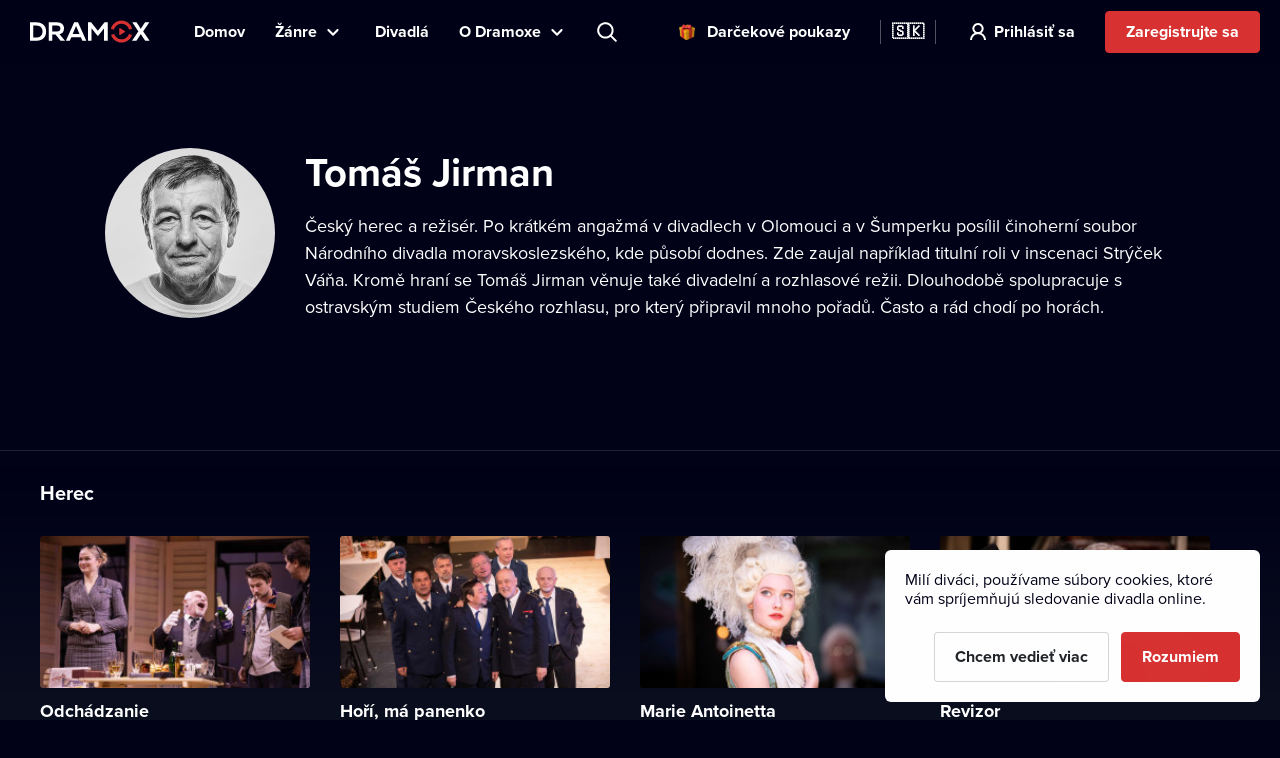

--- FILE ---
content_type: text/html; charset=utf-8
request_url: https://www.dramox.sk/osobnost/1043-tomas-jirman
body_size: 17296
content:
<!DOCTYPE html><html class="no-js" lang="sk"><head><meta charSet="utf-8"/><script>var a = document.documentElement; a.className = a.className.replace('no-js', 'js'); var e =
        window.navigator.userAgent, m = !!e.match(/iPad/i) || !!e.match(/iPhone/i), c = e.match(/android/i); (m || c) &&
        (a.className += ' mobile');</script><meta property="og:site_name" content="Dramox"/><meta name="twitter:card" content="summary_large_image"/><meta name="viewport" content="width=device-width, user-scalable=no, initial-scale=1, maximum-scale=1, minimum-scale=1"/><meta name="author" content="https://elevup.com"/><link rel="canonical" href="https://www.dramox.sk/osobnost/1043-tomas-jirman"/><link rel="apple-touch-icon" sizes="180x180" href="/apple-touch-icon.png"/><link rel="icon" type="image/png" sizes="32x32" href="/favicon-32x32.png"/><link rel="icon" type="image/png" sizes="16x16" href="/favicon-16x16.png"/><link rel="manifest" href="/site.webmanifest"/><link rel="mask-icon" href="/safari-pinned-tab.svg" color="#d73231"/><meta name="msapplication-config" content="/browserconfig.xml"/><meta name="msapplication-TileColor" content="#010117"/><meta name="theme-color" content="#010117"/><meta name="robots" content="index,follow"/><meta name="facebook-domain-verification" content="fv5fwhmfbvqi4smhyxmhtz2fb0soz7"/><script id="clarity-tracking-code">
              (function(c,l,a,r,i,t,y){
                  c[a]=c[a]||function(){(c[a].q=c[a].q||[]).push(arguments)};
                  t=l.createElement(r);t.async=1;t.src="https://www.clarity.ms/tag/"+i;
                  y=l.getElementsByTagName(r)[0];y.parentNode.insertBefore(t,y);
              })(window, document, "clarity", "script", "nbtk5ed8xf");
              </script><title>Tomáš Jirman | Divadlo online | Dramox</title><meta property="og:title" content="Tomáš Jirman | Divadlo online | Dramox"/><meta property="og:description" content="Český herec a režisér. Po krátkém angažmá v divadlech v Olomouci a v Šumperku posílil činoherní soubor Národního divadla moravskoslezského, kde působí..."/><meta property="twitter:title" content="Tomáš Jirman | Divadlo online | Dramox"/><meta property="twitter:description" content="Český herec a režisér. Po krátkém angažmá v divadlech v Olomouci a v Šumperku posílil činoherní soubor Národního divadla moravskoslezského, kde působí..."/><meta name="description" content="Český herec a režisér. Po krátkém angažmá v divadlech v Olomouci a v Šumperku posílil činoherní soubor Národního divadla moravskoslezského, kde působí..."/><meta property="og:image" content="https://42.dramoxtv.cz/celebrity/tomas-jirman.jpg"/><meta property="twitter:image" content="https://42.dramoxtv.cz/celebrity/tomas-jirman.jpg"/><script type="application/ld+json">{"@context":"https://schema.org/","@type":"Person","name":"Tomáš Jirman","image":"https://42.dramoxtv.cz/celebrity/tomas-jirman.jpg"}</script><link rel="alternate" href="https://www.dramox.cz/osobnost/1043-tomas-jirman" hrefLang="cs"/><link rel="alternate" href="https://www.dramox.tv/celebrity/1043-tomas-jirman" hrefLang="en"/><link rel="alternate" href="https://www.dramox.sk/osobnost/1043-tomas-jirman" hrefLang="sk"/><link rel="alternate" href="https://www.dramox.com.ua/znamenytist/1043-tomash-jirman" hrefLang="uk"/><link rel="alternate" href="https://www.dramox.pl/gwiazdy/1043-tomas-jirman" hrefLang="pl"/><link rel="alternate" href="https://www.dramox.tv/celebrity/1043-tomas-jirman" hrefLang="x-default"/><meta name="next-head-count" content="33"/><link rel="preconnect" href="1337777995.rsc.cdn77.org"/><link rel="preconnect" href="https://use.typekit.net" crossorigin /><link rel="preload" href="/_next/static/css/f49d44d2fb24e77a.css" as="style"/><link rel="stylesheet" href="/_next/static/css/f49d44d2fb24e77a.css" data-n-g=""/><noscript data-n-css=""></noscript><script defer="" nomodule="" src="/_next/static/chunks/polyfills-0d1b80a048d4787e.js"></script><script src="/_next/static/chunks/webpack-dd7a33f2f89bc99b.js" defer=""></script><script src="/_next/static/chunks/framework-e2187875255bc29c.js" defer=""></script><script src="/_next/static/chunks/main-e77594f833c8ff37.js" defer=""></script><script src="/_next/static/chunks/pages/_app-825a2952577136ca.js" defer=""></script><script src="/_next/static/chunks/3826-642d31432c842a26.js" defer=""></script><script src="/_next/static/chunks/pages/celebrity/%5Bslug%5D-90d722479b319cd6.js" defer=""></script><script src="/_next/static/KbxtrkO9chxkqHTyL3Ocx/_buildManifest.js" defer=""></script><script src="/_next/static/KbxtrkO9chxkqHTyL3Ocx/_ssgManifest.js" defer=""></script><style data-href="https://use.typekit.net/tfc6xkr.css">@import url("https://p.typekit.net/p.css?s=1&k=tfc6xkr&ht=tk&f=139.140.175.176&a=2036817&app=typekit&e=css");@font-face{font-family:"proxima-nova";src:url("https://use.typekit.net/af/2555e1/00000000000000007735e603/30/l?primer=f844ac635f788e48baf8e9886cb34e3650b7a207a743689303bcf70284ac367f&fvd=n7&v=3") format("woff2"),url("https://use.typekit.net/af/2555e1/00000000000000007735e603/30/d?primer=f844ac635f788e48baf8e9886cb34e3650b7a207a743689303bcf70284ac367f&fvd=n7&v=3") format("woff"),url("https://use.typekit.net/af/2555e1/00000000000000007735e603/30/a?primer=f844ac635f788e48baf8e9886cb34e3650b7a207a743689303bcf70284ac367f&fvd=n7&v=3") format("opentype");font-display:auto;font-style:normal;font-weight:700;font-stretch:normal}@font-face{font-family:"proxima-nova";src:url("https://use.typekit.net/af/4de20a/00000000000000007735e604/30/l?primer=f844ac635f788e48baf8e9886cb34e3650b7a207a743689303bcf70284ac367f&fvd=i7&v=3") format("woff2"),url("https://use.typekit.net/af/4de20a/00000000000000007735e604/30/d?primer=f844ac635f788e48baf8e9886cb34e3650b7a207a743689303bcf70284ac367f&fvd=i7&v=3") format("woff"),url("https://use.typekit.net/af/4de20a/00000000000000007735e604/30/a?primer=f844ac635f788e48baf8e9886cb34e3650b7a207a743689303bcf70284ac367f&fvd=i7&v=3") format("opentype");font-display:auto;font-style:italic;font-weight:700;font-stretch:normal}@font-face{font-family:"proxima-nova";src:url("https://use.typekit.net/af/efe4a5/00000000000000007735e609/30/l?primer=f844ac635f788e48baf8e9886cb34e3650b7a207a743689303bcf70284ac367f&fvd=n4&v=3") format("woff2"),url("https://use.typekit.net/af/efe4a5/00000000000000007735e609/30/d?primer=f844ac635f788e48baf8e9886cb34e3650b7a207a743689303bcf70284ac367f&fvd=n4&v=3") format("woff"),url("https://use.typekit.net/af/efe4a5/00000000000000007735e609/30/a?primer=f844ac635f788e48baf8e9886cb34e3650b7a207a743689303bcf70284ac367f&fvd=n4&v=3") format("opentype");font-display:auto;font-style:normal;font-weight:400;font-stretch:normal}@font-face{font-family:"proxima-nova";src:url("https://use.typekit.net/af/3322cc/00000000000000007735e616/30/l?primer=f844ac635f788e48baf8e9886cb34e3650b7a207a743689303bcf70284ac367f&fvd=i4&v=3") format("woff2"),url("https://use.typekit.net/af/3322cc/00000000000000007735e616/30/d?primer=f844ac635f788e48baf8e9886cb34e3650b7a207a743689303bcf70284ac367f&fvd=i4&v=3") format("woff"),url("https://use.typekit.net/af/3322cc/00000000000000007735e616/30/a?primer=f844ac635f788e48baf8e9886cb34e3650b7a207a743689303bcf70284ac367f&fvd=i4&v=3") format("opentype");font-display:auto;font-style:italic;font-weight:400;font-stretch:normal}.tk-proxima-nova{font-family:"proxima-nova",sans-serif}</style></head><body style="background:#010118"><div id="__next"><div class="Layout_containerFluid___rdUZ"><header class="fixed-top blendLogo"><div class="header-content"><div><a href="/#/toggle-nav" class="nav-toggle" id="nav-toggle"><span class="toggle-lang">🇸🇰</span></a><label for="input-search" class="search"></label><a href="/registracia/krok-1" class="btn-register-header">Vyskúšať</a><nav class="menu" role="main"><ul><li class="menu-home"><a href="/">Domov</a></li><li class="menu-search"><label for="input-search">Hľadať</label></li><li class="menu-item collapse-menu genres"><a href="#">Žánre</a><ul class="primary-list"><li class="primary-item"><a href="/najpopularnejsie-divadelne-predstavenia">Populárne</a></li><li class="border-bottom-1px primary-item"><a href="/novopridane-divadelne-predstavenia">Nedávno pridané</a></li><li class="all-genres with-icon collapsible-button"><a>Všetky žánre</a><ul class="sub-menu"></ul></li></ul></li><li class="menu-item"><a href="/divadla">Divadlá</a></li><li class="menu-item collapse-menu"><a href="/#/about">O Dramoxe</a><ul class="primary-list about-dramox"><li class="border-bottom-1px primary-item"><a href="/o-nas">O projekte</a></li><li class="with-icon support-theater primary-item"><a href="/prispevok-divadlu">Podporte divadlá</a></li><li class="with-icon gift-vouchers primary-item"><a href="/darcekove-poukazy">Darčekové poukazy</a></li><li class="for-schools with-icon border-bottom-1px primary-item"><a href="/pre-skoly">Pre školy</a></li><li class="primary-item"><a href="/ako-sledovat/mobilna-aplikacia">Mobilná aplikácia</a></li><li class="primary-item"><a href="/ako-sledovat/smart-tv">Smart TV</a></li><li class="primary-item"><a href="/kontakt">Kontakt</a></li><li class="primary-item"><a href="/casto-kladene-otazky">Časté otázky</a></li></ul></li><li class="search-container"><input type="text" placeholder="Predstavenie, herec, divadlo..." id="input-search" autoComplete="off"/><label for="input-search" class="search">Predstavenie, herec, divadlo...</label><div class="ico"></div><span class="cancel" id="search-cancel">X</span><div class="overlay" id="search-overlay"></div></li><li><div class="languages"><label for="language"></label><span>Jazyk webovej stránky</span></div></li></ul></nav></div><a class="logo " title="Dramox" mobile-text="Prvých 7 dní ZDARMA" href="/">Dramox</a></div></header><div class="notificationList_notificationList__q0Kkm"></div><main class="author-detail"><div class="info-wrapper"><div class="image-placeholder"><img class=" " srcSet="https://42.dramoxtv.cz/resize/celebrity/tomas-jirman.jpg?width=170&amp;height=170&amp;quality=90 1x, https://42.dramoxtv.cz/resize/celebrity/tomas-jirman.jpg?width=340&amp;height=340&amp;quality=90 2x" src="https://42.dramoxtv.cz/resize/celebrity/tomas-jirman.jpg?width=340&amp;height=340&amp;quality=90" width="170" height="170" alt="Tomáš Jirman"/></div><div class="text-wrapper"><h1>Tomáš Jirman</h1><div class="about">Český herec a režisér. Po krátkém angažmá v divadlech v Olomouci a v Šumperku posílil činoherní soubor Národního divadla moravskoslezského, kde působí dodnes. Zde zaujal například titulní roli v inscenaci Strýček Váňa. Kromě hraní se Tomáš Jirman věnuje také divadelní a rozhlasové režii. Dlouhodobě spolupracuje s ostravským studiem Českého rozhlasu, pro který připravil mnoho pořadů. Často a rád chodí po horách.</div></div></div><div class="category-section category-section-full first"><div class="play-list-wrapper"><h2>Herec</h2><ul class="play-list"><li><a tabindex="-1" href="/divadla/45-narodni-divadlo-moravskoslezske/272-odchadzanie"><img class=" " srcSet="https://42.dramoxtv.cz/resize/play/odchazeni-2.jpg?width=256&amp;height=144&amp;quality=90 1x, https://42.dramoxtv.cz/resize/play/odchazeni-2.jpg?width=512&amp;height=288&amp;quality=90 2x" src="https://42.dramoxtv.cz/resize/play/odchazeni-2.jpg?width=512&amp;height=288&amp;quality=90" width="256" height="144" alt="Odchádzanie"/><div><h3>Odchádzanie</h3><p>Národní divadlo moravskoslezské</p></div></a></li><li><a tabindex="-1" href="/divadla/45-narodni-divadlo-moravskoslezske/533-hori-ma-panenko"><img class=" " srcSet="https://42.dramoxtv.cz/resize/play/50kp4917397499201729954895.jpg?width=256&amp;height=144&amp;quality=90 1x, https://42.dramoxtv.cz/resize/play/50kp4917397499201729954895.jpg?width=512&amp;height=288&amp;quality=90 2x" src="https://42.dramoxtv.cz/resize/play/50kp4917397499201729954895.jpg?width=512&amp;height=288&amp;quality=90" width="256" height="144" alt="Hoří, má panenko"/><div><h3>Hoří, má panenko</h3><p>Národní divadlo moravskoslezské</p></div></a></li><li><a tabindex="-1" href="/divadla/45-narodni-divadlo-moravskoslezske/548-marie-antoinetta"><img class=" " srcSet="https://42.dramoxtv.cz/resize/play/5nxkj95812373203669530149.jpg?width=256&amp;height=144&amp;quality=90 1x, https://42.dramoxtv.cz/resize/play/5nxkj95812373203669530149.jpg?width=512&amp;height=288&amp;quality=90 2x" src="https://42.dramoxtv.cz/resize/play/5nxkj95812373203669530149.jpg?width=512&amp;height=288&amp;quality=90" width="256" height="144" alt="Marie Antoinetta"/><div><h3>Marie Antoinetta</h3><p>Národní divadlo moravskoslezské</p></div></a></li><li><a tabindex="-1" href="/divadla/45-narodni-divadlo-moravskoslezske/532-revizor"><img class=" " srcSet="https://42.dramoxtv.cz/resize/play/sy7s4h11547632746090489638.jpg?width=256&amp;height=144&amp;quality=90 1x, https://42.dramoxtv.cz/resize/play/sy7s4h11547632746090489638.jpg?width=512&amp;height=288&amp;quality=90 2x" src="https://42.dramoxtv.cz/resize/play/sy7s4h11547632746090489638.jpg?width=512&amp;height=288&amp;quality=90" width="256" height="144" alt="Revizor"/><div><h3>Revizor</h3><p>Národní divadlo moravskoslezské</p></div></a></li></ul></div></div></main><footer><a class="logo" title="Dramox" href="/">Dramox</a><ul><li><a href="/o-nas">O projekte</a></li><li><a href="/prispevok-divadlu">Podporte divadlá</a></li><li><a href="/pre-skoly">Pre školy</a></li><li><a href="/ako-sledovat">Ako sledovať</a></li><li><a href="/kontakt">Kontakt</a></li><li><a href="/casto-kladene-otazky">Časté otázky</a></li></ul><p><a href="/podmienky-pouzivania">Podmienky používania</a> <!-- -->•<!-- --> <!-- --><a href="/ochrana-sukromia">Ochrana súkromia</a> <!-- -->•<!-- --> <!-- --><a href="/cookies">Zásady používania Cookies</a> •<!-- --> <!-- --><a href="/autorske-prava">Autorské práva</a></p><p>Od septembra 2024 je vlastníkom Dramox s.r.o. Nadácia Livesport.</p><p>Copyright © 2020-<!-- -->2026<!-- --> Dramox<!-- --></p></footer></div></div><script id="__NEXT_DATA__" type="application/json">{"props":{"pageProps":{"celebrityJSON":{"id":1043,"name":"Tomáš Jirman","names":[{"language":"en","value":"Tomáš Jirman"},{"language":"uk","value":"Томаш Йірман"}],"about":"Český herec a režisér. Po krátkém angažmá v divadlech v Olomouci a v Šumperku posílil činoherní soubor Národního divadla moravskoslezského, kde působí dodnes. Zde zaujal například titulní roli v inscenaci Strýček Váňa. Kromě hraní se Tomáš Jirman věnuje také divadelní a rozhlasové režii. Dlouhodobě spolupracuje s ostravským studiem Českého rozhlasu, pro který připravil mnoho pořadů. Často a rád chodí po horách.","poster_url":"https://42.dramoxtv.cz/celebrity/tomas-jirman.jpg","contributions":[{"play":{"id":272,"title":"Odchádzanie","slug":"odchazeni-2","poster_url":"https://42.dramoxtv.cz/play/odchazeni-2.jpg","theatre":{"id":45,"name":"Národní divadlo moravskoslezské","slug":"narodni-divadlo-moravskoslezske","poster_url":"https://42.dramoxtv.cz/theatre/narodni-divadlo-moravskoslezske.jpg","donations_allowed":true},"is_original":false,"video":{"id":315,"runtime":7383,"views":0,"flags":[]},"state":"PUBLISHED","is_published":true,"public":false},"roles":["Herec"]},{"play":{"id":533,"title":"Hoří, má panenko","slug":"dcbe7548-417f-424c-b57d-cf5c2652280f","poster_url":"https://42.dramoxtv.cz/play/50kp4917397499201729954895.jpg","theatre":{"id":45,"name":"Národní divadlo moravskoslezské","slug":"narodni-divadlo-moravskoslezske","poster_url":"https://42.dramoxtv.cz/theatre/narodni-divadlo-moravskoslezske.jpg","donations_allowed":true},"is_original":false,"video":{"id":746,"runtime":5178,"views":0,"flags":[]},"state":"PUBLISHED","is_published":true,"public":false},"roles":["Herec"]},{"play":{"id":548,"title":"Marie Antoinetta","slug":"21670312-e362-460e-a69e-b41b3311c405","poster_url":"https://42.dramoxtv.cz/play/5nxkj95812373203669530149.jpg","theatre":{"id":45,"name":"Národní divadlo moravskoslezské","slug":"narodni-divadlo-moravskoslezske","poster_url":"https://42.dramoxtv.cz/theatre/narodni-divadlo-moravskoslezske.jpg","donations_allowed":true},"is_original":false,"video":{"id":763,"runtime":7696,"views":0,"flags":[]},"state":"PUBLISHED","is_published":true,"public":false},"roles":["Herec"]},{"play":{"id":532,"title":"Revizor","slug":"15e5e3d2-6287-463c-973c-9f670c920914","poster_url":"https://42.dramoxtv.cz/play/sy7s4h11547632746090489638.jpg","theatre":{"id":45,"name":"Národní divadlo moravskoslezské","slug":"narodni-divadlo-moravskoslezske","poster_url":"https://42.dramoxtv.cz/theatre/narodni-divadlo-moravskoslezske.jpg","donations_allowed":true},"is_original":false,"video":{"id":813,"runtime":8442,"views":0,"flags":[]},"state":"PUBLISHED","is_published":true,"public":false},"roles":["Herec"]}]},"countryCode":"sk","__lang":"sk","__namespaces":{"common":{"more":"Viac","more_about_play":"Viac o predstavení","previous_play":"Predchádzajúce predstavenie","play_btn":"Prehrať","play_btn_long":"Prehrať divadelné predstavenie","next_play":"Ďalšie predstavenie","coming_soon":"Už čoskoro","continue":"Pokračovať","continue_remaining":"Zostáva {{time}}","most_popular":"Najpopulárnejšie","popular":"Populárne","recently_added":"Nedávno pridané","currently_watching":"Pokračovať v prehrávaní","drama":"Dráma","comedy":"Komédia","tragedy":"Tragédia","all_genres":"Všetky žánre","actors":"Herci a herečky","performances":"Divadelné predstavenia","theatres":"Divadlá","search_placeholder":"Predstavenie, herec, divadlo...","no_search_results":"Zadané heslo je neplatné.","menu":{"home":"Domov","genres":"Žánre","theatres":"Divadlá","about":"O Dramoxe","theatre":"Podporte divadlá","voucher":"Darčekové poukazy","login":"Prihlásiť sa","try_free":"Zaregistrujte sa","about_project":"O projekte","for_schools":"Pre školy","smart_tv":"Smart TV","mobile_apps":"Mobilná aplikácia","how_to_watch":"Ako sledovať","contact":"Kontakt","faq":"Časté otázky","my_profile":"Môj profil","logout":"Odhlásiť sa","terms_conditions":"Podmienky používania","cookies":"Zásady používania Cookies","authorship":"Autorské práva","privacy_policy":"Ochrana súkromia","content_settings":"Jazyky predstavení","try_now":"Vyskúšať","logo_mobile":"Prvých 7 dní ZDARMA","search":"Hľadať","invite_friends":"Pozvať priateľov","watch_list":"Môj zoznam","broadcast":"Vysielanie","no_trial_try_free":"Zaregistrujte sa","christmas_contest":"Vianočná súťaž"},"form":{"not_empty":"Pole nesmie byť prázdne.","password_min_chars":"Heslo musí mať aspoň 8 znakov.","email_format":"Zadajte e-mail v správnom formáte.","wrong_credentials":"Nesprávny e-mail alebo heslo.","already_exists":"E-mail už existuje.","password_dont_match":"Heslá sa nezhodujú.","payment_secured_with":"Zabezpečené technológiami","payment_card":"Platobná karta","add_card":"Pridať kartu","card_tooltip":"Akceptujeme karty VISA, Mastercard, eBenefity","activate":"Aktivovať","recaptcha_error_global":"Captcha nie je validná, prosíme novte stránku.","recaptcha_error_expired":"Platnosť captchy vypršala, zaškrtnite ju prosím znova.","recaptcha_error_not_checked":"Zaškrtnite prosím, nech vieme, že nie ste robot!"},"not_found":{"title":"Stránka nebola nájdená.","description":"Mrzí nás to, ale požadovanú stránku sme nenašli.","btn":"Späť na úvodnú stránku"},"saved_cards":"Uložené karty","saved_cards_placeholder":"Vyberte kartu","card_email":"E-mail","add_new_card":"Pridať novú kartu","playlist_section_title":"Divadelné predstavenie z kategórie {{section}}","playlist_genre_title":"Divadelné predstavenie v žánri {{genre}}","playlist_same_genre_title":"{{performance}} – podobné divadelné predstavenia","playlist_same_cast_title":"{{performance}} – predstavenia s podobným obsadením","playlist_currently_watching_title":"Práve sledujete","playlist_most_popular_title":"Najobľúbenejšie predstavenia","playlist_recent_title":"Najnovšie divadelné predstavenia","country":"Krajina","pick_country":"Vyberte štát","performance_not_found":{"title":"Predstavenie sa nenašlo","description":"Požadované predstavenie buď neexistuje, alebo nie je momentálne dostupné vo vašej krajine."},"playlist_dramox_originals_title":"Dramox Originals","dramox_originals":"Dramox Originals","open_in_mobile_app":"Otvoriť v aplikácii Dramox","watch_list":"Môj zoznam","sort_from":"Zoradiť od","sort_date_desc":"Dátum pridania (od najnovšieho)","sort_date_asc":"Dátum pridania (od nejstaršieho)","sort_alphabetically_desc":"Abecedne (A-Z)","add_first_play":"Pridajte prvé predstavenie","how_add":"Novú položku pridáte pomocou tlačidla “Môj zoznam” v detaily predstavenia","check_library":"Zobraziť knižnicu","month_zero":"{{count}} mesiacov","month_one":"{{count}} mesiac","month_few":"{{count}} mesiace","month_many":"{{count}} mesiacov","day_zero":"{{count}} dní","day_one":"{{count}} deň","day_few":"{{count}} dni","day_many":"{{count}} dní","week_zero":"{{count}} týždňov","week_one":"{{count}} týždeň","week_few":"{{count}} týždne","week_many":"{{count}} týždňov","cookies_bar":{"less_text":"Milí diváci, používame súbory cookies, ktoré vám spríjemňujú sledovanie divadla online.","learn_more":"Chcem vedieť viac","accept_all":"Rozumiem","only_functional":"Prijať iba nevyhnutné\n"},"cookie_updated":"Aktualizované 24.5.2022","or":"Alebo","year_zero":"{{count}} rokov","year_one":"{{count}} rok","year_few":"{{count}} roky","year_many":"{{count}} rokov","ownership":"Od septembra 2024 je vlastníkom Dramox s.r.o. Nadácia Livesport.","info_toolbar_christmas_2025":"🎁 Dramox darčekové poukazy: Darujte stovky divadelných predstavení tieto Vianoce."},"settings":{"content_settings_title":"Jazyky predstavení","perfomance_language_settings_title":"Voľba jazykov divadelných predstavení","perfomance_language_settings_subtitle":"V akých jazykoch chcete sledovať divadelné predstavenia? Prispôsobte si zážitok na mieru a my vám zobrazíme len záznamy, ktorým budete rozumieť. Nastavenia si môžete kedykoľvek zmeniť.","btn_content_settings_register_submit":"Potvrdiť","btn_content_settings_register_skip":"Preskočiť","submit_error":"Nastavenie sa nepodarilo uložiť. Prosím, skúste to opäť neskôr.","submit_ok":"Nastavenie sa uložilo."},"popups":{"activate_subscription_title":"Aktivujte si predplatné","activate_subcription_content":"A získajte prístup k desiatkam legálnych divadelných záznamov pre online sledovanie!","activate_subscription_button":"Vybrať predplatné","login_title":"Prihlásenie","login_content":"Prehrávať divadelné hry môžu len prihlásení používatelia s aktívnym predplatným.","login_action":"Prihlásiť","login_footer":"Nemáte účet? \u003c0\u003eZaregistrujte sa\u003c/0\u003e","low_quality_title":"Znížená kvalita záznamu","low_quality_text":"Ospravedlňte, prosím, zniženú kvalitu záznamu. Tento záznam je jediný a najlepší, ktorý máme k dispozícii. Inscenácia nás však zaujala natoľko, že by bola škoda vám ju nepredstaviť na Dramoxe. Preto sme sa rozhodli ju uviesť aj napriek nižšej kvalite záznamu. Prajeme vám príjemné divadelné zážitky.","low_quality_btn":"Rozumiem"},"welcome":{"menu_faq":"Časté otázky","theatres_list_title":"Zoznam divadiel","plays_list_title":"Vybrané divadelné predstavenia","new_welcome_sec_1_title_cz":"Kultúra nikdy nebola bližšie. Stovky slovenských, českých aj zahraničných divadiel na jednom mieste.","new_welcome_sec_1_title_xx":"Kultúra nikdy nebola bližšie. Stovky slovenských, českých aj zahraničných divadiel na jednom mieste.","new_welcome_sec_2_text_cz":"Stovky legálnych divadelných záznamov dostupných online","new_welcome_sec_2_text_xx":"Stovky legálnych divadelných záznamov dostupných online","new_welcome_sec_2_title_cz":"Pozrieť knižnicu","new_welcome_sec_2_title_xx":"Pozrieť knižnicu","new_welcome_sec_3_text_cz":"Sledovaním Dramoxu podporujete divadelnú kultúru. Celých 55 % predplatného putuje naspäť divadlám, tvorcom a hercom. Navyše môžete svojim obľúbencom poslať ďalšiu ľubovoľnú čiastku. Je to rovnaké ako kúpiť si lístky, len pohodlnejšie (a výhodnejšie).","new_welcome_sec_3_text_xx":"Sledovaním Dramoxu podporujete divadelnú kultúru. Celých 55 % predplatného putuje naspäť divadlám, tvorcom a hercom. Navyše môžete svojim obľúbencom poslať ďalšiu ľubovoľnú čiastku. Je to rovnaké ako kúpiť si lístky, len pohodlnejšie (a výhodnejšie).","new_welcome_sec_3_title_cz":"Viac ako polovicu každého predplatného posielame divadlám","new_welcome_sec_3_title_xx":"Viac ako polovicu každého predplatného posielame divadlám","new_welcome_sec_4_text_xx":"Už nikdy vám nebude prekážať, že je kultúra príliš ďaleko. Predstavenia z tých najlepších divadiel si teraz pustíte kdekoľvek a kedykoľvek. Sledovať ich môžete na viacerých zariadeniach, v počítači, na televízore aj v mobile. Je to jednoduché a dostupné pre každého. Pohodlne sa usadťe, začíname.","new_welcome_sec_4_text_cz":"Už nikdy vám nebude prekážať, že je kultúra príliš ďaleko. Predstavenia z tých najlepších divadiel si teraz pustíte kdekoľvek a kedykoľvek. Sledovať ich môžete na viacerých zariadeniach, v počítači, na televízore aj v mobile. Je to jednoduché a dostupné pre každého. Pohodlne sa usadťe, začíname.","new_welcome_sec_4_title_cz":"Zamilujte si Dramox","new_welcome_sec_4_title_xx":"Zamilujte si Dramox","new_welcome_sec_5_text_cz":"Svoje predplatné môžete kedykoľvek zrušiť.","new_welcome_sec_5_text_xx":"Svoje predplatné môžete kedykoľvek zrušiť.","new_welcome_sec_5_title_cz":"Vyskúšajte Dramox na 7 dní zdarma","new_welcome_sec_5_title_xx":"Vyskúšajte Dramox na 7 dní zdarma","welcome_button_long_xx":"Chcem Dramox na 7 dní ZADARMO","welcome_button_long_cz":"Chcem Dramox na 7 dní ZADARMO","welcome_price_cz":"Po uplynutí skúšobného obdobia za {{monthly}} mesačne","welcome_price_xx":"Po uplynutí skúšobného obdobia za {{monthly}} mesačne","welcome_subtitle_xx":"Sledujte kedykoľvek a kdekoľvek budete mať chuť. Na Smart TV, v mobile, na tablete aj počítači","welcome_subtitle_cz":"Sledujte kedykoľvek a kdekoľvek budete mať chuť. Na Smart TV, v mobile, na tablete aj počítači","welcome_title_cz":"Najväčší výber divadelných predstavení na jednom mieste","welcome_title_xx":"Urobte si čas na divadlo. Stovky predstavení nájdete na Dramoxe online.","new_welcome_sec_1_title_sk":"Kultúra nikdy nebola bližšie. Stovky slovenských, českých aj zahraničných divadiel na jednom mieste. ","new_welcome_sec_2_text_sk":"Stovky legálnych divadelných záznamov k pozretiu online","new_welcome_sec_2_title_sk":"Pozrieť si knižnicu","new_welcome_sec_3_text_sk":"Sledovaním Dramoxu podporujete divadelnú kultúru. Celých 55 % predplatného putuje naspäť divadlám, tvorcom a hercom. Navyše môžete svojim obľúbencom poslať ďalšiu ľubovoľnú čiastku. Je to rovnaké ako kúpiť si lístky, len pohodlnejšie (a výhodnejšie).","new_welcome_sec_3_title_sk":"Viac ako polovicu každého predplatného posielame divadlám","new_welcome_sec_4_text_sk":"Už nikdy nebudete riešiť, že je kultúra príliš ďaleko. Inscenácie tých najlepších divadiel si teraz môžete pustiť kdekoľvek a kedykoľvek. Sledovať ich môžete na rôznych zariadeniach - v počítači, v televízore aj v mobile. Je to jednoduché a dostupné pre každého. Pohodlne sa usaďte, začíname!","new_welcome_sec_4_title_sk":"Zamilujte si Dramox","new_welcome_sec_5_text_sk":"Svoje predplatné môžete kedykoľvek zrušiť.","new_welcome_sec_5_title_sk":"Vyskúšajte Dramox na 7 dní zdarma","welcome_button_long_sk":"Chcem Dramox na 7 dní ZADARMO","welcome_price_sk":"Po uplynutí skúšobného obdobia za {{monthly}} mesačne","welcome_subtitle_sk":"Sledujte kedykoľvek a kdekoľvek budete mať chuť. Na Smart TV, v mobile, na tablete aj počítači","welcome_title_sk":"Urobte si čas na divadlo. Stovky predstavení nájdete na Dramoxe online.","new_welcome_sec_1_title_ua":"Kultúra nikdy nebola bližšie. Stovky slovenských, českých aj zahraničných divadiel na jednom mieste.","new_welcome_sec_2_text_ua":"Stovky legálnych divadelných záznamov k pozretiu online","new_welcome_sec_2_title_ua":"Pozrieť si knižnicu","new_welcome_sec_3_text_ua":"Sledovaním Dramoxu podporujete divadelnú kultúru. Celých 55 % predplatného putuje naspäť divadlám, tvorcom a hercom. Navyše môžete svojim obľúbencom poslať ďalšiu ľubovoľnú čiastku. Je to rovnaké ako kúpiť si lístky, len pohodlnejšie (a výhodnejšie).","new_welcome_sec_3_title_ua":"Viac ako polovicu každého predplatného posielame divadlám","new_welcome_sec_4_text_ua":"Už nikdy nebudete riešiť, že je kultúra príliš ďaleko. Inscenácie tých najlepších divadiel si teraz môžete pustiť kdekoľvek a kedykoľvek. Sledovať ich môžete na rôznych zariadeniach - v počítači, v televízore aj v mobile. Je to jednoduché a dostupné pre každého. Pohodlne sa usaďte, začíname!","new_welcome_sec_4_title_ua":"Zamilujte si Dramox","new_welcome_sec_5_text_ua":"Svoje predplatné môžete kedykoľvek zrušiť.","new_welcome_sec_5_title_ua":"Vyskúšajte Dramox na 7 dní zdarma","welcome_button_long_ua":"Chcem Dramox na 7 dní ZADARMO","welcome_price_ua":"Po uplynutí skúšobného obdobia za {{monthly}} mesačne","welcome_subtitle_ua":"Sledujte kedykoľvek a kdekoľvek budete mať chuť. Na Smart TV, v mobile, na tablete aj počítači","welcome_title_ua":"Urobte si čas na divadlo. Stovky predstavení nájdete na Dramoxe online.","new_welcome_sec_1_title_pl":"Kultúra nikdy nebola bližšie. Stovky slovenských, českých aj zahraničných divadiel na jednom mieste.","new_welcome_sec_2_text_pl":"Na Dramoxe nájdete stovky divadelných predstavení","new_welcome_sec_2_title_pl":"Prezrite si knižnicu","new_welcome_sec_3_text_pl":"Sledovaním Dramoxu podporujete divadelnú kultúru. Celých 55 % predplatného putuje naspäť divadlám, tvorcom a hercom. Navyše môžete svojim obľúbencom poslať ďalšiu ľubovoľnú čiastku. Je to rovnaké ako kúpiť si lístky, len pohodlnejšie (a výhodnejšie).","new_welcome_sec_3_title_pl":"Viac ako polovicu každého predplatného posielame divadlám","new_welcome_sec_4_text_pl":"Divadlo na dosah. Sledujte predstavenia svetovej kvality kdekoľvek a kedykoľvek. Teraz aj prostredníctvom aplikácie pre váš počítač, mobilný telefón a Smart TV. Dramox sa jednoducho používa a je prístupný pre každého. Dámy a páni, pohodlne sa usaďte, predstavenie sa začína.","new_welcome_sec_4_title_pl":"Zamilujte si Dramox","new_welcome_sec_5_text_pl":"Svoje predplatné môžete kedykoľvek zrušiť.","new_welcome_sec_5_title_pl":"Vyskúšajte Dramox","welcome_button_long_pl":"Chcem Dramox na 7 dní ZADARMO","welcome_price_pl":"Po uplynutí skúšobného obdobia za {{monthly}} mesačne","welcome_subtitle_pl":"Sledujte kedykoľvek a kdekoľvek budete mať chuť. Na Smart TV, v mobile, na tablete aj počítači","welcome_title_pl":"Urobte si čas na divadlo. Stovky predstavení nájdete na Dramoxe online.","no_trial_welcome_button_long_xx":"Začnite svoje dobrodružstvá s divadlom online.\n","no_trial_welcome_button_long_cz":"Začnite sledovať divadlo online. ","no_trial_welcome_button_long_sk":"Začnite sledovať divadlo online. ","no_trial_welcome_button_long_ua":"Začnite sledovať divadlo online. ","no_trial_welcome_button_long_pl":"Začnite sledovať divadlo online. ","welcome_button_browse_xx":"Prezrite ponuku","welcome_button_browse_cz":"Prezrite ponuku","welcome_button_browse_sk":"Prezrite ponuku","welcome_button_browse_ua":"Prezrite ponuku","welcome_button_browse_pl":"Prezrite ponuku","welcome_subscription_title_xx":"Vyberte si predplatné a choďte do divadla každý deň","welcome_subscription_title_cz":"Vyberte si predplatné a choďte do divadla každý deň","welcome_subscription_title_sk":"Vyberte si predplatné a choďte do divadla každý deň","welcome_subscription_title_ua":"Vyberte si predplatné a choďte do divadla každý deň","welcome_subscription_title_pl":"Vyberte si predplatné a choďte do divadla každý deň","welcome_subscription_1_xx":"Stovky záznamov slovenských, českých aj zahraničných predstavení z viac ako 250 divadiel","welcome_subscription_1_cz":"Stovky záznamov slovenských, českých aj zahraničných predstavení z viac ako 250 divadiel","welcome_subscription_1_sk":"Stovky záznamov slovenských, českých aj zahraničných predstavení z viac ako 250 divadiel","welcome_subscription_1_ua":"Stovky záznamov slovenských, českých aj zahraničných predstavení z viac ako 250 divadiel","welcome_subscription_1_pl":"Stovky záznamov slovenských, českých aj zahraničných predstavení z viac ako 250 divadiel","welcome_subscription_2_xx":"Činohra, muzikál, opera, bábky aj nový cirkus","welcome_subscription_2_cz":"Činohra, muzikál, opera, bábky aj nový cirkus","welcome_subscription_2_sk":"Činohra, muzikál, opera, bábky aj nový cirkus","welcome_subscription_2_ua":"Činohra, muzikál, opera, bábky aj nový cirkus","welcome_subscription_2_pl":"Činohra, muzikál, opera, bábky aj nový cirkus","welcome_subscription_3_xx":"Žiadne reklamy ani ďalšie poplatky","welcome_subscription_3_cz":"Žiadne reklamy ani ďalšie poplatky","welcome_subscription_3_sk":"Žiadne reklamy ani ďalšie poplatky","welcome_subscription_3_ua":"Žiadne reklamy ani ďalšie poplatky","welcome_subscription_3_pl":"Žiadne reklamy ani ďalšie poplatky","welcome_subscription_button_1_xx":"7 dní zadarmo \u003c0\u003epotom za {{priceMonthly}} mesiac\u003c/0\u003e","welcome_subscription_button_1_cz":"7 dní zdarma,\u003c1\u003e\u003c/1\u003e\u003c0\u003epotom za {{priceMonthly}} / mesačne\u003c/0\u003e","welcome_subscription_button_1_sk":"7 dní zdarma,\u003c1\u003e\u003c/1\u003e\u003c0\u003epotom za {{priceMonthly}} / mesačne\u003c/0\u003e","welcome_subscription_button_1_ua":"7 dní zdarma,\u003c1\u003e\u003c/1\u003e\u003c0\u003epotom za {{priceMonthly}} / mesačne\u003c/0\u003e","welcome_subscription_button_1_pl":"7 dní zdarma,\u003c1\u003e\u003c/1\u003e\u003c0\u003epotom za {{priceMonthly}} / mesačne\u003c/0\u003e","welcome_subscription_button_2_xx":"7 dní zadarmo,\u003c1\u003e\u003c/1\u003e\u003c0\u003epotom za \u003c2\u003e{{beforeYearly}}\u003c/2\u003e {{priceYearly}} / rok\u003c/0\u003e","welcome_subscription_button_2_cz":"7 dní zadarmo,\u003c1\u003e\u003c/1\u003e\u003c0\u003epotom za \u003c2\u003e{{beforeYearly}}\u003c/2\u003e {{priceYearly}} / rok\u003c/0\u003e","welcome_subscription_button_2_sk":"7 dní zadarmo,\u003c1\u003e\u003c/1\u003e\u003c0\u003epotom za \u003c2\u003e{{beforeYearly}}\u003c/2\u003e {{priceYearly}} / rok\u003c/0\u003e","welcome_subscription_button_2_ua":"7 dní zadarmo,\u003c1\u003e\u003c/1\u003e\u003c0\u003epotom za \u003c2\u003e{{beforeYearly}}\u003c/2\u003e {{priceYearly}} / rok\u003c/0\u003e","welcome_subscription_button_2_pl":"7 dní zadarmo,\u003c1\u003e\u003c/1\u003e\u003c0\u003epotom za \u003c2\u003e{{beforeYearly}}\u003c/2\u003e {{priceYearly}} / rok\u003c/0\u003e","welcome_subscription_button_activate_xx":"Aktivovať skúšobné obdobie","welcome_subscription_button_activate_cz":"Aktivovať skúšobné obdobie","welcome_subscription_button_activate_sk":"Aktivovať skúšobné obdobie","welcome_subscription_button_activate_ua":"Aktivovať skúšobné obdobie","welcome_subscription_button_activate_pl":"Aktivovať skúšobné obdobie","welcome_subscription_cancel_note_xx":"Predplatné môžete kedykoľvek zrušiť","welcome_subscription_cancel_note_cz":"Predplatné môžete kedykoľvek zrušiť","welcome_subscription_cancel_note_sk":"Predplatné môžete kedykoľvek zrušiť","welcome_subscription_cancel_note_ua":"Predplatné môžete kedykoľvek zrušiť","welcome_subscription_cancel_note_pl":"Predplatné môžete kedykoľvek zrušiť"},"seo":{"welcome_title":"Dramox | Vaše divadlo online","welcome_description":"Vyskúšajte Dramox na 7 dní ZDARMA a sledujte online stovky divadelných predstavení.","browse_title":"Stovky divadelných predstavení online | Dramox","browse_description":"Vyberte si na Dramoxe zo stoviek divadelných predstavení online. Ponúkame to najlepšie z desiatok divadiel. Vyskúšajte ZDARMA.","celebrity_title":"{{name}} | Divadlo online | Dramox","performance_title":"{{title}} | {{theatre}} online | Dramox","watch_performance_title":"{{title}} – pozrieť online | {{theatre}} | Dramox","theatres_title":"Vaše obľúbené divadlá online | Dramox","theatres_description":"Sledujte na Dramoxe záznamy stoviek divadelných predstavení zo slovenských i zahraničných divadiel. Vyskúšajte ZDARMA. Nájdite si svoje obľúbené divadlo online.","theatre_title":"{{name}} | Divadlo online | Dramox","404_title":"Dramox divadlo online | Hľadá sa stránka","404_description":"Bohužiaľ, táto stránka na Dramoxe nie je. Skúsite si namiesto nej vybrať zo stoviek predstavení online?","about_us_title":"Dramox divadlo online | Zoznámte sa s nami","about_us_description":"Dramox ponúka online stovky divadelných predstavení. Vyskúšajte ZDARMA. S 50% zľavou máme Dramox pre školy na podporu online výučby.","authorship_title":"Dramox divadlo online | Chránime autorské práva","authorship_description":"Dramox divadlom online podporuje divadelnú kultúru. Robíme všetko pre to, aby sme každému tvorcovi zaistili spravodlivý podiel z diela. Všetky naše záznamy sú legálne.","choose_plan_title":"Dramox | Divadlo online na mesiac, tri alebo celý rok?","choose_plan_description":"Vyberte si svoje predplatné","contact_title":"Dramox divadlo online | Napíšte nám","contact_description":"Máte otázky k Dramoxu a divadelným predstaveniam online? E-mailom na adresu napoveda@dramox.cz kontaktujte, prosím, naše milé zákaznícke centrum. Všetko s vami vyriešia.","cookies_title":"Dramox divadlo online | Pre lepší divácky zážitok","cookies_description":"Divadlo online Dramox používa cookies, malých pomocníkov pre dokonalý divácky zážitok. Vyskúšajte ZDARMA, vyberte si zo stoviek divadelných predstavení.\n","donate_home_title":"Podporte divadlá","donate_title":"Dramox | Podporte {{theatre}} online","donate_description":"Prispejte na Dramoxe online na svoje obľúbené divadlo, podporíte tak jeho tvorbu a divadelnú kultúru. Divadlu odovzdáme takmer celý darovaný obnos. Pre seba si nenechávame nič, len zaplatíme platobnej bráne za poskytnutie technológie pre bezpečnú platbu. ","for_schools_title":"Divadlo online pre školy | Dramox","for_schools_description":"Objednajte si Dramox pre školu so zľavou 50%. Ponúkame desiatky príbehov z odporúčanej literatúry, ktoré môžete vidieť online. ZDARMA získate pracovné listy pre ešte zábavnejšie online vyučovanie.","forgotten_password_title":"Dramox divadlo online | Zabudnuté heslo","forgotten_password_description":"Už o chvíľu môžete na Dramoxe opäť sledovať divadlo online. Pre nové heslo zadajte, prosím, svoj e-mail.","frequently_asked_questions_title":"Dramox | Nápoveda","frequently_asked_questions_description":"Dramox je divadlo online. Stovky predstavení na jednom mieste si môžete vyskúšať ZDARMA. Zaujíma vás viac? Prosím, nahliadnite do častých otázok a odpovedí.\n","vouchers_buy_title":"Darujte divadlo online | Dramox","vouchers_buy_description":"Poukaz do online divadla Dramox poteší každého. Darujte prístup k stovkám divadelných predstavení a zábave online. Kúpte hneď, darujte hocikedy.","login_title":"Dramox divadlo online | Prihlásenie diváka\n","login_description":"Za okamih môžete sledovať divadlo online na Dramoxe. Prihláste sa, prosím, svojím e-mailom a heslom, ktoré ste si zvolili pri registrácii.","playlist_performance_similar_genre_title":"{{performance}} – Váš obľúbený divadelný žáner online | Dramox","playlist_performance_similar_genre_description":"Na Dramoxe nájdete svoj obľúbený žáner v divadelnom predstavení {{performance}} online. Činohra, muzikál, balet i bábky – nové záznamy pridávame pravidelne. Sledujte už dnes.","playlist_performance_similar_cast_title":"{{performance}} – Vaši obľúbení herci online | Dramox","playlist_performance_similar_cast_description":"Na Dramoxe nájdete svojich obľúbených hercov v divadelnom predstavení {{performance}} online. Vyskúšajte ZDARMA. Sledujte už dnes.","playlist_genre_title":"Online divadelné predstavenie v žánri {{genre}} | Dramox","playlist_genre_description":"Užite si na Dramoxe svoj obľúbený žáner divadelných predstavení online. Činohra, muzikál, balet i bábky – nové záznamy pridávame pravidelne. Vyskúšajte ZDARMA.","playlist_featured_title":"Divadelné predstavenie online z kategórie {{section}} | Dramox","playlist_featured_description":"Na Dramoxe nájdete online divadelné predstavenie z kategórie {{section}}. Zabavte sa s divadlom ešte viac.","playlist_currently_watching_title":"Dramox divadlo online | Práve sledujete","playlist_currently_watching_description":"Na Dramoxe môžete sledovať online stovky divadelných predstavení z desiatok slovenských a zahraničných divadiel. Vyskúšajte ZDARMA, zabavte sa s divadlom online už dnes.","playlist_most_popular_title":"Dramox divadlo online | Najobľúbenejšie predstavenia","playlist_most_popular_description":"Pozrite si na Dramoxe online najobľúbenejšie predstavenia podľa divákov. Tragédia, komédia, romantika aj rozprávky - vyberie si celá rodina.","playlist_recent_title":"Máme nové predstavenia | Dramox divadlo online","playlist_recent_description":"Pozrite si na Dramoxe online najnovšie divadelné predstavenia. Tragédia, komédia, romantika aj rozprávky - nové záznamy pridávame pravidelne. Vždy môžete pozerať niečo iné.","profile_title":"Dramox divadlo online | Profil diváka","profile_description":"Vitajte v online divadle Dramoxu. Vyberte si zo stoviek divadelných predstavení. Tragédia, komédia, romantika aj rozprávky pre deti - zabavte sa s divadlom ešte viac.","register_step1_title":"Dramox divadlo online | Registrácia nového používateľa","register_step1_description":"Už o chvíľku môžete sledovať online divadlo na Dramoxe. Najskôr sa, prosím, zaregistrujte. ZDARMA prvý týždeň.","register_step2_title":"Dramox divadlo online | Nastavenie hesla","register_step2_description":"Už o chvíľu môžete sledovať online divadlo na Dramoxe. Zvoľte si, prosím, svoje heslo. Heslo môžete hocikedy zmeniť.","register_confirm_email_title":"Dramox divadlo online | Potvrdenie e-mailovej adresy","register_confirm_email_description":"Už o chvíľu môžete na Dramoxe sledovať divadlo online. Potvrďte, prosím, svoju e-mailovú adresu.","terms_conditions_title":"Dramox divadlo online | Obchodné podmienky","terms_conditions_description":"V Dramoxe máme transparentné pravidlá a podmienky online sledovania stoviek divadelných predstavení. Veríme, že jasná a otvorená komunikácia vedie k dobrým priateľstvám.","privacy_policy_title":"Dramox divadlo online | Ochrana súkromia","privacy_policy_description":"V Dramoxe chránime vaše súkromie. Všetky osobné údaje sú u nás v bezpečí. Využívame spoľahlivé technológie a pracujeme v súlade s GDPR.","how_to_watch_web_title":"Divadlo online vo vašom počítači | Dramox","how_to_watch_web_description":"Sledujte divadlo online pohodlne vo svojom počítači. Stovky predstavení a najväčšie herecké hviezdy môžu byť už dnes večer u vás doma. Vyskúšajte 7 dní ZDARMA.","how_to_watch_tv_title":"Aplikácia pre smart televízory | Dramox divadlo online","how_to_watch_tv_description":"Stiahnite si televíznu aplikáciu Dramox pre smart televízory. Najlepšie divadelné predstavenia už dnes večer u vás doma. Vyskúšajte 7 dní ZDARMA.","how_to_watch_tv_samsung_title":"Aplikácia pre TV Samsung | Dramox divadlo online","how_to_watch_tv_samsung_description":"Stiahnite si televíznu aplikáciu Dramox pre smart televízory Samsung s OS Tizen a zabavte sa s divadlom online ešte viac. Vyskúšajte 7 dní ZDARMA.","how_to_watch_tv_lg_title":"Aplikácia pre TV LG | Dramox divadlo online","how_to_watch_tv_lg_description":"Stiahnite si televíznu aplikáciu Dramox pre smart televízory LG s WebOS a užite si divadlo online s maximum pohodlia. Vyskúšajte 7 dní ZDARMA.","how_to_watch_mobile_title":"Mobilná aplikácia pre Android a iOS | Dramox divadlo online","how_to_watch_mobile_description":"Stiahnite si mobilnú aplikáciu Dramox pre smart telefóny a tablety. Stovky predstavení a najväčšie herecké hviezdy tak budete mať kedykoľvek po ruke. Sledujte 7 dní ZDARMA.","how_to_watch_mobile_ios_title":"Aplikácia pre iOS | Dramox divadlo online","how_to_watch_mobile_ios_description":"Stiahnite si mobilnú aplikáciu Dramox pre smart telefóny a tablety s iOS. Divadlo online tak budete mať kedykoľvek po ruke. Vyskúšajte 7 dní ZDARMA.","how_to_watch_mobile_android_title":"Aplikácia pre Android | Dramox divadlo online","how_to_watch_mobile_android_description":"Stiahnite si mobilnú aplikáciu Dramox pre smart telefóny a tablety s OS Android a užite si stovky predstavení vo svojom mobile. Sledujte 7 dní ZDARMA.","how_to_watch_streaming_title":"Divadlo online z mobilu do televízora | Dramox","how_to_watch_streaming_description":"Sledujte divadlo online na svojom smart televízore aj bez aplikácie. Prehrávač Dramoxu podporuje bezdrôtový prenos cez AirPlay a Chromecast z telefónu do televízora.","how_to_watch_streaming_chromecast_title":"Dramox z mobilu do televízora cez Chromecast","how_to_watch_streaming_chromecast_description":"Pustite si Dramox na svojom smart televízore aj bez aplikácie. Náš prehrávač podporuje bezdrôtový prenos z telefónu do televízora cez Chromecast. Zabavte sa s divadlom online.","how_to_watch_streaming_airplay_title":"Dramox z mobilu do televízora cez AirPlay","how_to_watch_streaming_airplay_description":"Sledujte Dramox na svojom smart televízore aj bez aplikácie. Náš prehrávač podporuje bezdrôtový prenos z telefónu do televízora cez AirPlay. Je to ľahké a pohodlné.","playlist_dramox_originals_title":"Len na Dramoxe | Dramox Originals","playlist_dramox_originals_description":"Nakrúcame predstavenia, ktoré online nikde inde neuvidíte. Dramox Originals nájdete exkluzívne len na Dramox.sk. Zabavte sa s divadlom online, vyskúšajte 7 dní ZDARMA.","content_settings_title":"Jazyky predstavení | Dramox","content_settings_description":"Vytvorte si divadlo online presne na mieru. Divadelné predstavenia na Dramoxe si tak užijete vo väčšom komforte.","ua_support":"Podporujeme ukrajinskú kultúru","easter_contest_title":"Veľkonočná súťaž o vstupenky a poukazy | Dramox","easter_contest_desc":"Vyhrajte lístky do divadiel a darčekové poukazy. Zabavte sa cez Veľkú noc divadlom online. Čím viac predstavení na Dramoxe uvidíte, tým máte väčšiu šancu na výhru.","discount_title":"Zľava 50 % na 6 mesiacov predplatného | Dramox","discount_description":"Sledujte divadlo online až 6 mesiacov len za 5.95 €/mesiac a ušetrite takmer 35.7 € oproti bežnému predplatnému. Ponuka platí iba 7 dní. Aktivujte si ju hneď teraz.","broadcast_title":"Živé vysielanie","broadcast_description":"Živé vysielanie noviniek na Dramoxe","no_trial_how_to_watch_web_description":"Sledujte divadlo online pohodlne vo svojom počítači. Získajte prístup k stovkám predstavení a najlepším divadlám priamo z domova.\n","no_trial_how_to_watch_tv_description":"Stiahnite si našu aplikáciu pre smart televízory a zabavte sa s najlepším divadlom z celého sveta.\n","no_trial_how_to_watch_tv_samsung_description":"Stiahnite si našu aplikáciu pre smart televízory Samsung a sledujte najlepšie divadelné predstavenia v pohodlí domova.\n","no_trial_how_to_watch_tv_lg_description":"Stiahnite si našu aplikáciu pre smart televízory LG a sledujte najlepšie divadelné predstavenia v pohodlí domova.\n","no_trial_how_to_watch_mobile_description":"Stiahnite si našu mobilnú aplikáciu pre smartfóny a tablety a budete mať stovky predstavení a najlepších umelcov vždy po ruke.\n","no_trial_how_to_watch_mobile_ios_description":"Stiahnite si našu mobilnú aplikáciu pre smartfóny a tablety s iOS a budete mať stovky predstavení a najlepších umelcov vždy po ruke.\n","no_trial_how_to_watch_mobile_android_description":"Stiahnite si našu mobilnú aplikáciu pre smartfóny a tablety s OS Android a budete mať stovky predstavení a najlepších umelcov vždy po ruke.\n","no_trial_playlist_dramox_originals_description":"Užite si divadlo, ktoré online nikde inde neuvidíte. Predstavenia Dramox Originals nakrúcame exkluzívne pre Dramox.sk\n","christmas_contest_title":"Vánoční soutěž | Dramox divadlo online","christmas_contest_description":"Sledujte v prosinci divadlo online a vyhrajte poukazy do Dramoxu,  vstupenky do Dejvického a dalších divadel. Čím víc děl uvidíte, tím vyšší šance na výhru.","celebrity_default_about":"{{name}} pôsobí na Dramoxe v predstaveniach: {{plays}} z divadla: {{theatre}}. Užite si divadlo online a zabavte sa so svojimi obľúbenými osobnosťami."},"register":{"title":"Stovky legálnych divadelných záznamov dostupných online","description":"\u003c0\u003ePrvých 7 dní máte \u003c1\u003eZDARMA\u003c/1\u003e. Predplatné môžete kedykoľvek zrušiť.\u003c/0\u003e","full_name":"Meno a priezvisko","email":"E-mail","btn_continue":"Pokračovať","register_terms":"\u003c0\u003eKliknutím na tlačítko „Pokračovať“ súhlasíte s \u003c1\u003eObchodnými podmienkami\u003c/1\u003e a \u003c2\u003eOchranou súkromia\u003c/2\u003e.\u003c/0\u003e","already_account":"Už máte účet?","login_prompt":"Prihláste sa","setup_password":"Hurá, blížite sa do cieľa. Teraz si, prosím, nastavte heslo.","password_placeholder":"Aspoň 8 znakov","password":"Heslo","password_again":"Heslo znovu","changes_not_saved":"Požiadavku sa nepodarilo spracovať. Prosím, zopakujte to neskôr.","changes_saved":"Zmeny sa uložili.","confirm_email_title":"Prosím, skontrolujte svoju e-mailovú schránku.","confirm_email_text":"\u003c0\u003eNa adresu \u003c1\u003e{{email}}\u003c/1\u003e sme Vám odoslali e-mail s odkazom na aktiváciu Vášho účtu.\u003c/0\u003e","country_of_residence":"Krajina pobytu","no_trial_description":"\u003c0\u003ePredplatné môžete kedykoľvek zrušiť. \u003c/0\u003e\n"},"profile":{"my_profile":"Môj profil","subscription":"Predplatné","subscription_unlimited":"Momentálne využívate neobmedzené predplatné.","unlimited_description":"Užite si sledovanie na Dramoxe!","monthly":"Mesačné","yearly":"Ročné","price_with_vat":"{{price}} s DPH","voucher":"Mám darčekový poukaz.","subscription_none":"Kúpte mesačné alebo ročné predplatné na Dramox","subscription_none_text":"A získajte prístup k desiatkam legálnych divadelných záznamov pre online sledovanie!","personal_details":"Osobné údaje","full_name":"Meno a priezvisko","save_changes":"Uložiť zmeny","password_change":"Zmena hesla","password_change_success":"Heslo sa zmenilo.","password_change_fail":"Heslo sa nepodarilo zmeniť.","account_delete_success":"Účet bol zmazaný.","actual_password":"Aktuálne heslo","new_password":"Nové heslo","new_password_again":"Nové heslo znovu","purchase_history":"História objednávok","delete_account":"Zmazať účet","delete_account_text":"Zmazaním účtu zanikne aktívne predplatné a vymažú sa všetky dáta na serveri Dramox.","theatre_donate":"Príspevok pre divadlo","subscription_bundles":"Predplatné","voucher_pay":"Darčekový poukaz","empty_purchase":"Pri prvej platbe za predplatné alebo príspevok pre divadlo uvidíte v tejto sekcii históriu platieb.","recurrence_monthly":"Aktuálne využívate mesačné predplatné.","recurrence_quarterly":"Aktuálne využívate 3-mesačné predplatné.","recurrence_semi_annual":"Aktuálne využívate polročné predplatné.","recurrence_yearly":"Aktuálne využívate ročné predplatné.","subscription_expired_trial":"Skúšobné obdobie sa Vám skončí {{date}}. V ten istý deň dôjde k zakúpeniu predplatného.","subscription_expired":"Predplatné sa automaticky obnoví {{date}}","delete_account_title":"Vymazanie účtu","delete_popup_close":"Zavrieť","delete_account_submit":"Zmazať celý účet","delete_subscription_title":"Zrušenie predplatného","delete_subscription_text":"Existujúce predplatné Vám zostane až do jeho expirácie. Potom ho automaticky zrušíme.","cancel_subscription":"Zrušiť predplatné","choose_card":"Zvoliť kartu","choose_card_text":"Naozaj chcete použiť kartu aj na všetky budúce platby?","btn_submit":"Potvrdiť","remove_card":"Odstrániť kartu","remove_card_text":"Naozaj chcete odstrániť platobnú kartu zo svojho účtu?","card_primary":"hlavná","card_choose":"Vybrať","card_no_added":"Nebola pridaná žiadna karta.","subscription_end_description":"Vaše predplatné sa automaticky skončí {{date}}.","profile_changes_not_saved":"Zmeny sa nepodarilo uložiť. Prosím, zopakujte to neskôr.","profile_changes_saved":"Zmeny sa uložili.","card_added":"Platobná karta bola pridaná.","card_added_error":"Vaša karta bola zamietnutá. Prosím, skontrolujte správnosť zadaných údajov a platnosť karty.","load_more":"Načítať viac","subscription_canceled_success":"Predplatné je odteraz zrušené!","subscription_canceled_fail":"Zrušenie predplatného zlyhalo.","payment_card_delete_success":"Platobná karta bolo odobraná.","payment_card_delete_fail":"Odobranie platobnej karty zlyhalo.","change_payment_card_primary_success":"Primárna karta bola nastavená.","change_payment_card_primary_fail":"Nastavenie primárnej karty zlyhalo. ","email_newsletter":"E-mailový newsletter","email_newsletter_text":"Želáte si dostávať e-mailom newsletter o novinkách na Dramoxe?","email_newsletter_action_subscribe":"Chcem odoberať novinky","email_newsletter_action_unsubscribe":"Deaktivovať","email_newsletter_success_title":"Ďakujeme za prihlásenie sa k odberu noviniek.","email_newsletter_success_description":"Toto okno už môžete zatvoriť.","residency_tooltip":"Ak žijete v inej krajine, prosím, kontaktujte náš zákaznícky servis.","language_select":"Výber jazyka","grace_period_title":"Predplatné sa nepodarilo automaticky predĺžiť","grace_period_description":"Skontrolujte, prosím, svoje platobné údaje a zostatok na karte. Do {{date}} sa budeme raz denne pokúšať predplatné automaticky predĺžiť. Potom služba prestane byť dostupná a predplatné sa zruší.","grace_period_action":"Zaplatiť teraz - {{price}}","delete_subscription_grace_text":"Predplatné bude zrušené","ui_language":"Jazyk webovej stránky","prolonged_subscription":"Predĺžili sme vám predplatné.","remove_sub_promo_title":"Je nám ľuto, že chcete odísť","remove_sub_promo_text":"Pozvite priateľov získajte Dramox až na 5 mesiacov zdarma","remove_sub_get_more":"Zistiť viac","remove_sub_or":"alebo","remove_sub_removing":"Predplatné zrušte. Aktuálny plán Vám bude ponechaný až kým nevyprší. Potom bude automaticky zrušený.","sub_from_campaign":"Momentálně využíváte období zdarma z promo akce.","sub_from_user":"Momentálně využíváte období zdarma od Vašich přátel.","discount_info":"Do {{date}} využíváte slevu {{discount}}% na zakoupené předplatné.","promo_discount_title":"\u003c0\u003e{{discount}}%\u003c/0\u003ezľava {{timespan}}","promo_discount_content":"Po aktivácii získate {{discount}}% zľavu {{timespan}} na vašom predplatnom.","promo_free_title":"\u003c0\u003e{{timespan}}\u003c/0\u003e predplatné zadarmo","promo_free_content":"Po aktivácii získate {{timespan}} zadarmo k vášmu terajšiemu predplatnému.","promo_action":"Aktivovať zľavu","promo_activation_success":"Promo kód bol aktivovaný.","promo_activation_fail":"Nepodarilo sa aktivovať promo kód.","no_trial_subscription_expired_trial":"Vaše predplatné automaticky predĺžime {{date}}.\n","promo_code_heading":"Zadajte voucher alebo promo kód","promo_code_input_placeholder":"Zadajte kód","promo_code_button_enter":"Zadajte kód","promo_code_button_activate":"Aktivovať"},"ua-support":{"title":"Podporujeme ukrajinskú kultúru: Ukrajinským divadlám pošleme 100% predplatného","subtitle":"Divadelná platforma Dramox na tlačovej konferencii v Kyjeve 17. februára oficiálne oznámila spustenie svojej služby na Ukrajine. V tom čase sa k Dramoxu pridalo 17 ukrajinských divadiel. Očakávali sme, že ich počet bude rýchlo rásť, nedávne udalosti však naše plány zastavili.\n","text_1":"Vojna na Ukrajine zastavila bežný aj kultúrny život. Dramox sa tak stal jediným miestom, kde si bezpečne môžete pozrieť ukrajinské divadelné predstavenia.","text_2":"\u003cp\u003eUkrajinským divadlám by sme preto chceli čo najviac pomôcť. Rozhodli sme sa, že im \u003cspan\u003epošleme 100 percent finančných prostriedkov, ktoré získajú vďaka divákom na Dramoxe. Ak si pozriete \u003cukTheater\u003epredstavenia ukrajinských divadiel\u003c/ukTheater\u003e, priamo ich tým podporíte.\u003c/span\u003e\u003c/p\u003e","how_watch_title":"Ako sledovať ukrajinské divadlá:","how_watch_1":"Prihláste sa do svojho účtu na Dramoxe","how_watch_2":"\u003cli\u003eKliknite na možnosť \u003cspan\u003e“Jazyky predstavení”\u003c/span\u003e vo svojom profile a vyberte ukrajinský jazyk\u003c/li\u003e","how_watch_3":"Teraz máte prístup k ukrajinským predstaveniam","how_watch_soon":"Už čoskoro pridáme na Dramox viac ukrajinského obsahu. Aktuálne pracujeme na výrobe titulkov k ďalším ukrajinským predstaveniam."},"discount":{"tag_title":"Zľava 50 % na predplatné | Dramox","title":"Zľava 50% na 6 mesiacov Dramoxu. Zabavte sa s divadlom len za 5.95 € mesačne","subtitle":"Nepremeškajte jedinečnú príležitosť sledovať Dramox 6 mesiacov za polovicu. S výnimočnou zľavou ušetríte 50 % z ceny predplatného. Namiesto 11,9 € zaplatíte len 5.95 €. Ponuka platí iba 7 dní. Využiť ju môže ktokoľvek. Aj vy.","exclusive":"Exkluzívne","text_mask_1":"Koleník, Pauhofová, Vášáryová – vďaka Dramoxu si môžete na návštevu pozvať tie najväčšie herecké hviezdy, ktoré zahrajú iba pre vás. Aby sme divadlo a kultúru priblížili čo najviac ľuďom, máme pre vás predplatné za polovicu. Sledujte Dramox až 6 mesiacov len za 5.95 €/mesiac a ušetrite takmer 35.7 € oproti bežnému predplatnému.","text_mask_2":"👉 Náš tip, ako ušetriť čo najviac:  Využite 50 % zľavu na ročné predplatné. Ušetríte tým viac ako 59.5 €.","text_mask_3":"⏰ Zľava 50 % na predplatné platí iba 7 dní od 14. do 20. 4. 2022. Aktivujte si ju hneď teraz. Zľavu nemožno kombinovať s inými zľavami.","how_watch_title":"Ako zľavu využiť?","how_watch_1":"Prihláste sa do svojho \u003c0\u003eprofilu\u003c/0\u003e na Dramox.sk. Ak na Dramoxe zatiaľ profil nemáte, vytvorte si novú \u003c1\u003eregistráciu\u003c/1\u003e.","how_watch_2":"Pri výbere predplatného zadajte do kolónky „Pridať promo kód“ tento zľavový kód: \u003c0\u003eDRAMOXZAPOLOVICU\u003c/0\u003e","how_watch_3":"Teraz máte divadlo online o 50 % lacnejšie až po dobu 6 mesiacov s mesačným predplatným alebo po celých 12 mesiacov, ak ste zvolili ročné predplatné.","how_watch_p":"Potrebujete poradiť?","how_watch_help":"Napíšte našim milým kolegyniam na \u003c0\u003enapoveda@dramox.cz\u003c/0\u003e, všetko s vami vyriešia.","discount_email":"napoveda@dramox.cz"},"christmas-contest":{"contest_title":"SOUTĚŽ Vánoce s Dramoxem","contest_btn":"Přihlásit se do soutěže","contest_desc":"Bavte se divadlem po celý advent a vyhrajte lístky do divadla i předplatné na Dramox","contest_description":"Uvařte si horký čaj, uvelebte se v křesle a pusťte si každý večer Dramox. Letos za sledování divadla online od 1. 12. do 21. 12. odměňujeme vstupenkami do divadel a poukazy na Dramox. A co je nejlepší, Ježíšek u nás přijde s předstihem už 22. 12. a jednomu z vás přinese divadelní balíček, ve kterém nebudou chybět lístky do oblíbeného Dejvického divadla.","contest_what_win_title":"Co můžete vyhrát?","contest_what_win":"Každý týden soutěžíme o tyto ceny, probíhají celkem tři kola:","contest_what_1":"\u003c0\u003e1. místo\u003c/0\u003e\u003c1\u003e\u003c2\u003e2 lístky do divadla\u003c/2\u003e\u003c2\u003epoukaz do Dramoxu na 6 měsíců\u003c/2\u003e\u003c/1\u003e","contest_what_2":"\u003c0\u003e2. místo\u003c/0\u003e\u003c1\u003e\u003c2\u003e2 lístky do divadla\u003c/2\u003e\u003c2\u003epoukaz do Dramoxu na 3 měsíce\u003c/2\u003e\u003c/1\u003e","contest_what_3":"\u003c0\u003e3. - 5. místo\u003c/0\u003e\u003c1\u003e\u003c2\u003e2 lístky do divadla\u003c/2\u003e\u003c2\u003epoukaz do Dramoxu na 1 měsíc\u003c/2\u003e\u003c/1\u003e","contest_what_main_price":"Hlavní cena za celé období od 1. 12. do 21. 12.:","contest_what_price":"Divadelní balíček s lístky do Dejvického divadla, ročním předplatným na Dramox a stylovými dárkovými předměty Dramox","contest_tip_title":"💡 Náš tip: Čím víc představení uvidíte, tím větší máte šanci na výhru.","contest_tip_desc":"Příklad: Marie v pátek 1. 12. zhlédla jedno představení, další si pustila v úterý 5. 12. a ve středu 6. 12. V nedělním slosování pro první adventní týden má tak trojnásobnou šanci na výhru. Navíc ji automaticky zařadíme do závěrečného slosování o divadelní balíček po ukončení soutěže ve čtvrtek 21. 12. 2023 ve 24:00.","contest_how_play":"Jak soutěžit?","contest_how_1":"\u003c0\u003eRegistrujte se ve formuláři.\u003c/0\u003e Použijte e-mail, kterým jste registrovaní na Dramoxu.","contest_how_2":"Každý soutěžní týden zhlédněte co nejvíce představení na Dramox.cz. Čím víc si jich pustíte, tím víckrát vás zařadíme mezi soutěžící o ceny.","contest_how_3":"Na konci každého týdne náhodně vybereme pět z vás, kteří získají jednu z cen. Výherce informujeme e-mailem. I když nevyhrajete v průběžném týdenním vyhodnocení, nesmutněte. Soutěžní kola jsou tři. Soutěžte další týden a třeba budete mezi výherci právě vy. Na konci soutěže máte šanci získat hlavní cenu – balíček se vstupenkami do Dejvického divadla, ročním předplatným Dramox a dárkovými předměty Dramox. Jejího vítěze budeme znát odpoledne 22. 12.","contest_how_4":"Sledujte nás také na sociálních sítích \u003c0\u003eFacebook\u003c/0\u003e, \u003c1\u003eInstagram\u003c/1\u003e a \u003c2\u003eTwitter\u003c/2\u003e – dozvíte se, co je v soutěži nového, a získáte inspiraci, co si právě pustit. Dáte si Kouli nebo Zimní pohádku? Je to jen na vás!","contest_rules_title":"Pravidla soutěže Vánoce s Dramoxem","contest_rule_1":"Soutěž začíná 1. 12. 2023 v 0:01, končí 21. 12. 2023 ve 24:00.","contest_rule_2":"Soutěž probíhá v následujících obdobích:","contest_rule_2_1":"1. týden: od 1. 12. 0:01 do 7. 12. 2023 24:00, vyhlášení vítězů: pátek 8. 12. 2023","contest_rule_2_2":"2. týden: od 8. 12. 0:01 do 14. 12. 2023 24:00, vyhlášení vítězů: pátek 15. 12. 2023","contest_rule_2_3":"3. týden: od 15. 12. 0:01 do 21. 12. 2023 24:00, vyhlášení vítězů: pátek 22. 12. 2023","contest_rule_2_4":"4. týden: od 18. 12. 0.01 do 23. 12. 2022 12.00, vyhlášení vítězů: pátek 23. 12. 2022","contest_rule_3":"Zapojit se může každý divák registrovaný na Dramox.cz, který má aktivní předplatné nebo využívá zkušební 7denní období, a současně se registroval do soutěže Vánoce s Dramoxem prostřednictvím soutěžního formuláře.","contest_rule_4":"Vítězové jednotlivých kol jsou vybráni náhodným výběrem vždy ze všech soutěžících, kteří se v daném týdnu zapojili. Vítěze vyhlásíme na našich sociálních sítích a v newsletterech.","contest_rule_5":"Hlavní cena – divadelní balíček plný cen a roční předplatné Dramoxu může vyhrát kterýkoliv soutěžící, který se zapojil v období 1. 12. 2023 - 21. 12. 2023 bez ohledu na to, zda již některou z cen vyhrál, nebo ne. Hlavní cena je pouze jedna pro celou soutěž. Náhodným výběrem bude vybrán jediný soutěžící 22. 12. Vítěze vyhlásíme na našich sociálních sítích a v newsletteru.","contest_rule_more":"Kompletní pravidla Vánoční soutěže s Dramoxem jsou \u003c0\u003ezde\u003c/0\u003e","contest_info_toolbar_2023":"⭐ SOUTĚŽ Vánoce s Dramoxem: Vyhrajte vstupenky do divadel i dárkové poukazy na Dramox","contest_info_toolbar_2024":""}}},"__N_SSP":true},"page":"/celebrity/[slug]","query":{"slug":"1043-tomas-jirman"},"buildId":"KbxtrkO9chxkqHTyL3Ocx","isFallback":false,"gssp":true,"locale":"en","locales":["en","cs","sk","uk","pl"],"defaultLocale":"en","scriptLoader":[]}</script><script> </script></body></html>

--- FILE ---
content_type: text/css; charset=UTF-8
request_url: https://www.dramox.sk/_next/static/css/4894e6fb2706a418.css
body_size: 3643
content:
@keyframes DeviceList_enlarge__wTgbN{0%{transform:scale(1)}to{transform:scale(1.07)}}@keyframes DeviceList_enlargeAndShift__eyn0Q{0%{transform:translateX(-50%) scale(1)}to{transform:translateX(-50%) scale(1.07)}}@keyframes DeviceList_grow__GUe4T{0%{opacity:0;transform:translateX(-100%)}14%{opacity:1}to{transform:translateX(0)}}@keyframes DeviceList_rotate__oGOEC{0%{transform:rotate(0deg)}to{transform:rotate(359deg)}}@keyframes DeviceList_slide-down__kNy7M{0%{transform:translateY(-100%)}to{transform:translateY(0)}}@keyframes DeviceList_slide-up__dzJe_{0%{transform:translateY(0)}to{transform:translateY(-100%)}}@keyframes DeviceList_progressShow__L2SCI{0%{transform:translateY(calc(-100% - 72px))}to{transform:translateY(0)}}@keyframes DeviceList_pulsate__6L9TF{0%{opacity:1}to{opacity:.7}}@keyframes DeviceList_fromHalfOpacityToFull__PhdiA{0%{opacity:.5}to{opacity:1}}.DeviceList_container__DiZsV{height:280px;position:relative;display:flex;align-items:flex-end}.DeviceList_container__DiZsV:before{content:"";display:block;position:absolute;top:0;bottom:0;left:-50vw;right:-100vw;background:linear-gradient(180deg,rgba(13,19,33,0),#0d1321)}.DeviceList_list__geRY0{position:relative;display:flex;flex-direction:row;list-style:none;padding:0;margin:0}.DeviceList_list__geRY0.DeviceList_mouseOut__ju7sa li{opacity:1}@media(hover:hover){.DeviceList_list__geRY0:hover li,.DeviceList_list__geRY0:hover li.DeviceList_active__Gmn2O{opacity:.5}}.DeviceList_list__geRY0 li{opacity:.5;flex-shrink:0;width:170px;height:202px;position:relative;transition:.25s ease-in-out;transition-property:opacity;background-size:170px 122px;background-repeat:no-repeat}.DeviceList_list__geRY0 li.DeviceList_active__Gmn2O{opacity:1}.DeviceList_list__geRY0 li.DeviceList_active__Gmn2O:after{content:"";display:block;height:3px;background:#d73231;position:absolute;left:0;right:0;bottom:0}@media(hover:hover){.DeviceList_list__geRY0 li:hover{opacity:1!important}}.DeviceList_list__geRY0 li+li{margin-left:0}@media(min-width:992px){.DeviceList_list__geRY0 li+li{margin-left:80px}}.DeviceList_list__geRY0 li.DeviceList_web__IWqc2{background-image:url("data:image/svg+xml,%3Csvg width='170' height='122' viewBox='0 0 170 122' fill='none' xmlns='http://www.w3.org/2000/svg'%3E%3Cpath d='M32.5 27C32.5 25.067 34.067 23.5 36 23.5H134C135.933 23.5 137.5 25.067 137.5 27V93.5H32.5V27Z' fill='url(%23paint0_linear)' stroke='%236B6B76'/%3E%3Cpath d='M138 93V25C138 22.7909 136.209 21 134 21H36C33.7909 21 32 22.7909 32 25V93' stroke='%236B6B76'/%3E%3Cpath fill-rule='evenodd' clip-rule='evenodd' d='M92.1651 57.0483C91.7848 55.5669 90.921 54.254 89.7097 53.3163C88.4985 52.3787 87.0087 51.8698 85.4753 51.8698C83.9419 51.8698 82.4522 52.3787 81.2409 53.3163C80.0297 54.254 79.1658 55.5669 78.7856 57.0483L76 56.3411C76.5371 54.2416 77.76 52.3803 79.4758 51.051C81.1916 49.7216 83.3025 49 85.4753 49C87.6481 49 89.759 49.7216 91.4748 51.051C93.1906 52.3803 94.4136 54.2416 94.9506 56.3411L92.1651 57.0483ZM85.4864 68.5063C83.4108 68.5119 81.3877 67.8564 79.7116 66.6356C78.0356 65.4147 76.7942 63.6921 76.1683 61.7187L78.91 60.8474C79.3544 62.2398 80.2316 63.4551 81.4145 64.3175C82.5974 65.1799 84.0247 65.6447 85.49 65.6447C86.9554 65.6447 88.3827 65.1799 89.5656 64.3175C90.7485 63.4551 91.6256 62.2398 92.0701 60.8474L94.8082 61.7187C94.1827 63.6924 92.9415 65.4153 91.2653 66.6363C89.5892 67.8572 87.5658 68.5124 85.49 68.5063H85.4864ZM84.2793 61.7845C83.7931 62.0798 83.4276 61.8684 83.4276 61.3179V56.2071C83.4276 55.6567 83.8077 55.4453 84.2793 55.7369L88.2822 58.2339C88.3856 58.2786 88.4737 58.3524 88.5355 58.4463C88.5974 58.5402 88.6304 58.6502 88.6304 58.7625C88.6304 58.8749 88.5974 58.9848 88.5355 59.0787C88.4737 59.1726 88.3856 59.2465 88.2822 59.2911L84.2793 61.7845Z' fill='white'/%3E%3Cpath d='M151.465 93.5C151.222 95.1961 149.763 96.5 148 96.5H22C20.2368 96.5 18.7781 95.1961 18.5354 93.5H151.465Z' stroke='%236B6B76'/%3E%3Cdefs%3E%3ClinearGradient id='paint0_linear' x1='135.056' y1='25.3667' x2='28.1482' y2='87.3573' gradientUnits='userSpaceOnUse'%3E%3Cstop stop-color='white' stop-opacity='0.11'/%3E%3Cstop offset='1' stop-color='white' stop-opacity='0'/%3E%3C/linearGradient%3E%3C/defs%3E%3C/svg%3E%0A")}.DeviceList_list__geRY0 li.DeviceList_smartTV__P8dAT{background-image:url("data:image/svg+xml,%3Csvg width='170' height='122' viewBox='0 0 170 122' fill='none' xmlns='http://www.w3.org/2000/svg'%3E%3Cpath d='M18.5 19.5H151.5V94.5H18.5V19.5Z' fill='url(%23paint0_linear)' stroke='%236B6B76'/%3E%3Cpath d='M105.465 94.5C105.222 96.1961 103.763 97.5 102 97.5H68C66.2368 97.5 64.7781 96.1961 64.5354 94.5H105.465Z' stroke='%236B6B76'/%3E%3Cpath fill-rule='evenodd' clip-rule='evenodd' d='M92.1651 57.0483C91.7848 55.5669 90.921 54.254 89.7097 53.3163C88.4985 52.3787 87.0087 51.8698 85.4753 51.8698C83.9419 51.8698 82.4522 52.3787 81.2409 53.3163C80.0297 54.254 79.1658 55.5669 78.7856 57.0483L76 56.3411C76.5371 54.2416 77.76 52.3803 79.4758 51.051C81.1916 49.7216 83.3025 49 85.4753 49C87.6481 49 89.759 49.7216 91.4748 51.051C93.1906 52.3803 94.4136 54.2416 94.9506 56.3411L92.1651 57.0483ZM85.4864 68.5063C83.4108 68.5119 81.3877 67.8564 79.7116 66.6356C78.0356 65.4147 76.7942 63.6921 76.1683 61.7187L78.91 60.8474C79.3544 62.2398 80.2316 63.4551 81.4145 64.3175C82.5974 65.1799 84.0247 65.6447 85.49 65.6447C86.9554 65.6447 88.3827 65.1799 89.5656 64.3175C90.7485 63.4551 91.6256 62.2398 92.0701 60.8474L94.8082 61.7187C94.1827 63.6924 92.9415 65.4153 91.2653 66.6363C89.5892 67.8572 87.5658 68.5124 85.49 68.5063H85.4864ZM84.2793 61.7845C83.7931 62.0798 83.4276 61.8684 83.4276 61.3179V56.2071C83.4276 55.6567 83.8077 55.4453 84.2793 55.7369L88.2822 58.2339C88.3856 58.2786 88.4737 58.3524 88.5355 58.4463C88.5974 58.5402 88.6304 58.6502 88.6304 58.7625C88.6304 58.8749 88.5974 58.9848 88.5355 59.0787C88.4737 59.1726 88.3856 59.2465 88.2822 59.2911L84.2793 61.7845Z' fill='white'/%3E%3Cdefs%3E%3ClinearGradient id='paint0_linear' x1='148.278' y1='21.5333' x2='25.3411' y2='105.72' gradientUnits='userSpaceOnUse'%3E%3Cstop stop-color='white' stop-opacity='0.11'/%3E%3Cstop offset='1' stop-color='white' stop-opacity='0'/%3E%3C/linearGradient%3E%3C/defs%3E%3C/svg%3E%0A")}.DeviceList_list__geRY0 li.DeviceList_mobile__vBl4m{background-image:url("data:image/svg+xml,%3Csvg width='170' height='122' viewBox='0 0 170 122' fill='none' xmlns='http://www.w3.org/2000/svg'%3E%3Cpath d='M37.5 26.5094C37.5 21.5337 41.5337 17.5 46.5094 17.5H141.491C146.466 17.5 150.5 21.5337 150.5 26.5094V91.4906C150.5 96.4663 146.466 100.5 141.491 100.5H46.5094C41.5337 100.5 37.5 96.4663 37.5 91.4906V26.5094Z' fill='url(%23paint0_linear)' stroke='%236B6B76'/%3E%3Cpath d='M20.5 29C20.5 25.9624 22.9624 23.5 26 23.5H50C53.0376 23.5 55.5 25.9624 55.5 29V95C55.5 98.0376 53.0376 100.5 50 100.5H26C22.9624 100.5 20.5 98.0376 20.5 95V29Z' fill='url(%23paint1_linear)' stroke='%236B6B76'/%3E%3Crect x='32' y='97' width='12' height='1' rx='0.5' fill='%236B6B76'/%3E%3Crect x='82' y='97' width='24' height='1' rx='0.5' fill='%236B6B76'/%3E%3Cpath fill-rule='evenodd' clip-rule='evenodd' d='M101.165 57.0483C100.785 55.5669 99.921 54.254 98.7097 53.3163C97.4985 52.3787 96.0087 51.8698 94.4753 51.8698C92.9419 51.8698 91.4522 52.3787 90.2409 53.3163C89.0297 54.254 88.1658 55.5669 87.7856 57.0483L85 56.3411C85.5371 54.2416 86.76 52.3803 88.4758 51.051C90.1916 49.7216 92.3025 49 94.4753 49C96.6481 49 98.759 49.7216 100.475 51.051C102.191 52.3803 103.414 54.2416 103.951 56.3411L101.165 57.0483ZM94.4864 68.5063C92.4108 68.5119 90.3877 67.8564 88.7116 66.6356C87.0356 65.4147 85.7942 63.6921 85.1683 61.7187L87.91 60.8474C88.3544 62.2398 89.2316 63.4551 90.4145 64.3175C91.5974 65.1799 93.0247 65.6447 94.49 65.6447C95.9554 65.6447 97.3827 65.1799 98.5656 64.3175C99.7485 63.4551 100.626 62.2398 101.07 60.8474L103.808 61.7187C103.183 63.6924 101.941 65.4153 100.265 66.6363C98.5892 67.8572 96.5658 68.5124 94.49 68.5063H94.4864ZM93.2793 61.7845C92.7931 62.0798 92.4276 61.8684 92.4276 61.3179V56.2071C92.4276 55.6567 92.8077 55.4453 93.2793 55.7369L97.2822 58.2339C97.3856 58.2786 97.4737 58.3524 97.5355 58.4463C97.5974 58.5402 97.6304 58.6502 97.6304 58.7625C97.6304 58.8749 97.5974 58.9848 97.5355 59.0787C97.4737 59.1726 97.3856 59.2465 97.2822 59.2911L93.2793 61.7845Z' fill='white'/%3E%3Cdefs%3E%3ClinearGradient id='paint0_linear' x1='147.833' y1='19.8' x2='27.6036' y2='83.1736' gradientUnits='userSpaceOnUse'%3E%3Cstop stop-color='white' stop-opacity='0.11'/%3E%3Cstop offset='1' stop-color='white' stop-opacity='0'/%3E%3C/linearGradient%3E%3ClinearGradient id='paint1_linear' x1='55' y1='25.6' x2='7.99438' y2='34.0261' gradientUnits='userSpaceOnUse'%3E%3Cstop stop-color='%23282837'/%3E%3Cstop offset='1' stop-color='%23131324'/%3E%3C/linearGradient%3E%3C/defs%3E%3C/svg%3E%0A")}.DeviceList_list__geRY0 li.DeviceList_stream__WCerY{background-image:url("data:image/svg+xml,%3Csvg width='170' height='122' viewBox='0 0 170 122' fill='none' xmlns='http://www.w3.org/2000/svg'%3E%3Ccircle cx='81' cy='61' r='27.5' fill='url(%23paint0_linear)' stroke='%236B6B76'/%3E%3Cpath d='M78 33.4678V21.8205C78 18.7822 80.5 14.5 88.5 14.964M83.8542 33.4678V21.8205C83.8542 20.8075 83.855 20.3012 83.855 19.2884M83.855 19.2884C84.6787 16.25 87.8029 11.937 93 18.0001C99 24.9999 102.693 31.4681 105 34.0001L100.5 37.4999C96.3076 31.9294 86.5 16 83.855 19.2884Z' stroke='%236B6B76'/%3E%3Cpath fill-rule='evenodd' clip-rule='evenodd' d='M88.1651 59.0483C87.7848 57.5669 86.921 56.254 85.7097 55.3163C84.4985 54.3787 83.0087 53.8698 81.4753 53.8698C79.9419 53.8698 78.4522 54.3787 77.2409 55.3163C76.0297 56.254 75.1658 57.5669 74.7856 59.0483L72 58.3411C72.5371 56.2416 73.76 54.3803 75.4758 53.051C77.1916 51.7216 79.3025 51 81.4753 51C83.6481 51 85.759 51.7216 87.4748 53.051C89.1906 54.3803 90.4136 56.2416 90.9506 58.3411L88.1651 59.0483ZM81.4864 70.5063C79.4108 70.5119 77.3877 69.8564 75.7116 68.6356C74.0356 67.4147 72.7942 65.6921 72.1683 63.7187L74.91 62.8474C75.3544 64.2398 76.2316 65.4551 77.4145 66.3175C78.5974 67.1799 80.0247 67.6447 81.49 67.6447C82.9554 67.6447 84.3827 67.1799 85.5656 66.3175C86.7485 65.4551 87.6256 64.2398 88.0701 62.8474L90.8082 63.7187C90.1827 65.6924 88.9415 67.4153 87.2653 68.6363C85.5892 69.8572 83.5658 70.5124 81.49 70.5063H81.4864ZM80.2793 63.7845C79.7931 64.0798 79.4276 63.8684 79.4276 63.3179V58.2071C79.4276 57.6567 79.8077 57.4453 80.2793 57.7369L84.2822 60.2339C84.3856 60.2786 84.4737 60.3524 84.5355 60.4463C84.5974 60.5402 84.6304 60.6502 84.6304 60.7625C84.6304 60.8749 84.5974 60.9848 84.5355 61.0787C84.4737 61.1726 84.3856 61.2465 84.2822 61.2911L80.2793 63.7845Z' fill='white'/%3E%3Cpath d='M98 39.5L108.5 31.5L116.5 41L106 49.5' stroke='%236B6B76'/%3E%3Cpath d='M117.5 45.5L115 42.5L106 49.5L107.5 53.5L117.5 45.5Z' fill='%236B6B76' stroke='%236B6B76'/%3E%3Cdefs%3E%3ClinearGradient id='paint0_linear' x1='107.444' y1='34.8667' x2='41.8673' y2='60.3364' gradientUnits='userSpaceOnUse'%3E%3Cstop stop-color='white' stop-opacity='0.11'/%3E%3Cstop offset='1' stop-color='white' stop-opacity='0'/%3E%3C/linearGradient%3E%3C/defs%3E%3C/svg%3E%0A")}.DeviceList_list__geRY0 a{position:relative;display:flex;flex-direction:row;justify-content:center;align-items:flex-end;text-align:center;height:100%;width:100%;font-size:100%;line-height:1.2;font-weight:700;white-space:pre-wrap;padding-bottom:24px}.DeviceList_list__geRY0 a span{height:48px;display:flex;align-items:center}.how-to-watch_container__dvQzX{position:relative;max-width:970px;padding-top:100px;padding-bottom:50px;margin:0 auto}@media(min-width:992px){.how-to-watch_container__dvQzX{padding-top:153px}}.how-to-watch_container__dvQzX h1{text-align:center;margin-bottom:0}.how-to-watch_container__dvQzX p{margin-bottom:32px}.how-to-watch_blocks__hU6_4{margin-top:48px;list-style:none;padding:0;display:flex;flex-direction:column}@media(min-width:992px){.how-to-watch_blocks__hU6_4{flex-direction:row}}.how-to-watch_blocks__hU6_4>li{flex-shrink:0;padding:40px 32px 32px;background:rgba(72,72,72,.24);border-radius:8px}.how-to-watch_blocks__hU6_4>li+li{margin-top:30px}@media(min-width:992px){.how-to-watch_blocks__hU6_4>li{width:470px}.how-to-watch_blocks__hU6_4>li+li{margin-top:0;margin-left:30px}}.how-to-watch_blocks__hU6_4 h2{font-size:111.1111111111%}.how-to-watch_blocks__hU6_4 p{font-size:88.88888889%}.mobile-apps_smart-tv__ChUUJ h2{min-height:142px;padding-top:112px;background-repeat:no-repeat;background-size:40px 40px}.mobile-apps_smart-tv__ChUUJ h2.mobile-apps_android__W819u{background-image:url(/svg/how-to-watch/ic-android.svg)}.mobile-apps_smart-tv__ChUUJ h2.mobile-apps_apple__WJUoT{background-image:url(/svg/how-to-watch/ic-apple.svg)}
/*# sourceMappingURL=4894e6fb2706a418.css.map*/

--- FILE ---
content_type: image/svg+xml
request_url: https://www.dramox.sk/svg/ic-logo.svg
body_size: 1185
content:
<svg width="124" height="43" viewBox="0 0 124 43" fill="none" xmlns="http://www.w3.org/2000/svg">
<g clip-path="url(#clip0)">
<path d="M16.6786 21.5336C16.6786 27.2432 12.8552 31.0071 7.04798 31.0071H-0.424561V12.0645H7.04798C12.8382 12.0645 16.6786 15.8241 16.6786 21.5336ZM12.919 21.5336C12.919 17.8547 10.5102 15.4205 7.04798 15.4205H3.31384V27.651H7.04798C10.5357 27.651 12.919 25.2338 12.919 21.5336Z" fill="white"/>
<path d="M26.3943 24.6475H23.1189V31.0198H19.3848V12.0645H28.4164C32.5329 12.0645 35.1837 14.6134 35.1837 18.3942C35.1837 21.4274 33.4845 23.6195 30.5575 24.3757L36.1566 31.0071H31.5643L26.3943 24.6475ZM28.153 15.3908H23.0934V21.4104H28.153C30.2346 21.4104 31.4538 20.2974 31.4538 18.407C31.4538 16.5165 30.2346 15.3908 28.153 15.3908Z" fill="white"/>
<path d="M52.4907 27.3239H42.7199L41.1609 31.0071H37.0996L45.596 12.0645H49.6572L58.1536 31.0071H54.0668L52.4907 27.3239ZM44.1006 24.0231H51.1356L47.6181 15.7689L44.1006 24.0231Z" fill="white"/>
<path d="M80.3205 12.0645V31.0071H76.5864V18.2073L70.469 25.854H69.7128L63.5954 18.2073V31.0071H59.8528V12.0645H63.2088L70.0824 20.7222L76.9347 12.0645H80.3205Z" fill="white"/>
<path d="M123.575 31.0071H119.03L116.515 27.2984L114.484 24.1335L112.483 27.2729L109.964 31.0071H105.419L111.978 21.4104L105.733 12.0645H110.147L112.475 15.5819L114.45 18.7723L116.506 15.5819L118.834 12.0645H123.27L116.94 21.3722L123.575 31.0071Z" fill="white"/>
<path d="M102.335 19.5711C101.893 17.8448 100.889 16.3147 99.4811 15.222C98.0735 14.1293 96.3423 13.5362 94.5603 13.5362C92.7784 13.5362 91.0471 14.1293 89.6395 15.222C88.2319 16.3147 87.2281 17.8448 86.7862 19.5711L83.5491 18.747C84.1732 16.3003 85.5944 14.1312 87.5883 12.582C89.5822 11.0329 92.0353 10.1919 94.5603 10.1919C97.0854 10.1919 99.5385 11.0329 101.532 12.582C103.526 14.1312 104.948 16.3003 105.572 18.747L102.335 19.5711Z" fill="#D73231"/>
<path d="M94.5732 32.923C92.1612 32.9294 89.8101 32.1656 87.8624 30.7428C85.9147 29.3201 84.472 27.3126 83.7446 25.0129L86.9308 23.9976C87.4473 25.6202 88.4666 27.0364 89.8413 28.0415C91.2159 29.0465 92.8746 29.5882 94.5775 29.5882C96.2803 29.5882 97.9391 29.0465 99.3137 28.0415C100.688 27.0364 101.708 25.6202 102.224 23.9976L105.406 25.0129C104.679 27.313 103.237 29.3208 101.289 30.7437C99.3411 32.1666 96.9897 32.9301 94.5775 32.923" fill="#D73231"/>
<path d="M92.1814 24.5459C92.1814 25.1874 92.6062 25.4338 93.1712 25.0897L97.823 22.1839C97.9431 22.1319 98.0455 22.0459 98.1174 21.9364C98.1893 21.827 98.2276 21.6989 98.2276 21.5679C98.2276 21.437 98.1893 21.3089 98.1174 21.1994C98.0455 21.09 97.9431 21.004 97.823 20.9519L93.1712 18.0419C92.6232 17.7021 92.1814 17.9485 92.1814 18.59V24.5459Z" fill="#D73231"/>
</g>
<defs>
<clipPath id="clip0">
<rect width="124" height="42.4658" fill="white"/>
</clipPath>
</defs>
</svg>


--- FILE ---
content_type: application/javascript; charset=UTF-8
request_url: https://www.dramox.sk/_next/static/chunks/pages/about-us-7d36eafdb3d15755.js
body_size: 1831
content:
(self.webpackChunk_N_E=self.webpackChunk_N_E||[]).push([[8552],{96565:function(a,b,c){(window.__NEXT_P=window.__NEXT_P||[]).push(["/about-us",function(){return c(79585)}])},79585:function(g,b,a){"use strict";a.r(b),a.d(b,{"__N_SSP":function(){return w}});var h=a(2746),i=a(8014),c=a(50744),j=a.n(c),k=a(56168),l=a(46834),m=a(62044),d=a(288),n=a.n(d),o=a(46323),p=a(99731),q=a(3245),r=a(28808),e=a(1984),s=a.n(e),f=a(52662),t=a(17651),u=a(70082),v=a(72473),w=!0;b.default=(0,f.DE)(function(d){var c=d.theatres,b=d.countryCode,a=(0,m.Z)(p.l.AboutUs).t,g=(0,u.J)().locale,e=(0,h.Z)(k.useState(!1),2),f=e[0],w=e[1];return(0,i.jsxs)(o.Z,{countryCode:b,children:[(0,i.jsx)(s(),{children:(0,r.F)(a("seo:about_us_title"),a("seo:about_us_description"))}),(0,i.jsxs)("main",{className:j()(n().contact,n().about),children:[(0,i.jsxs)("div",{className:j()(n().sectionWrapper),children:[(0,i.jsx)("div",{className:j()(n().heading),children:(0,i.jsx)("h1",{children:a("about_project")})}),(0,i.jsx)("div",{children:(0,i.jsx)(l.Z,{i18nKey:"about-us:about_project_description",components:[(0,i.jsx)("p",{}),(0,i.jsx)("strong",{})]})})]}),(0,i.jsxs)("div",{className:j()(n().sectionWrapper,n().schools),children:[(0,i.jsx)("div",{className:j()(n().heading),children:(0,i.jsx)("h2",{children:a("forschools_footer")})}),(0,i.jsx)("div",{children:(0,i.jsx)(l.Z,{i18nKey:"about-us:about_schools",components:[(0,i.jsx)(q.Z,{href:t.xm.forSchools(g),children:(0,i.jsx)("a",{})}),]})})]}),(0,i.jsxs)("div",{className:j()(n().sectionWrapper,n().creators),children:[(0,i.jsx)("div",{className:j()(n().heading),children:(0,i.jsx)("h2",{children:a(b!==v.c.Ukraine?"about_creators":"contact:ua_contact")})}),(0,i.jsx)("div",{className:j()(n().list),children:(0,i.jsx)("ul",{children:b!==v.c.Ukraine?(0,i.jsxs)(i.Fragment,{children:[(0,i.jsxs)("li",{children:[(0,i.jsx)("div",{className:n().img,children:(0,i.jsx)("img",{src:"/jpg/img-zavadil.jpg",width:270,height:320})}),(0,i.jsx)("h3",{children:a("person_title_1")}),(0,i.jsx)("p",{children:a("person_about_1")})]}),(0,i.jsxs)("li",{children:[(0,i.jsx)("div",{className:n().img,children:(0,i.jsx)("img",{src:"/jpg/img-hajek.jpg",width:270,height:320})}),(0,i.jsx)("h3",{children:a("person_title_3")}),(0,i.jsx)("p",{children:a("person_about_3")})]})]}):(0,i.jsxs)("li",{children:[(0,i.jsx)("div",{className:n().img,children:(0,i.jsx)("img",{srcSet:"/jpg/img-olia.jpg 1x, /jpg/img-olia@2x.jpg 2x",src:"/jpg/img-olia.jpg",width:270,height:320})}),(0,i.jsx)("h2",{children:a("contact:ua_contact_name")})]})})})]}),(0,i.jsxs)("div",{className:j()(n().sectionWrapper),children:[(0,i.jsx)("div",{className:j()(n().heading),children:(0,i.jsx)("h2",{children:a("about_partners")})}),(0,i.jsx)("div",{className:j()(n().partners),children:(0,i.jsxs)("ul",{className:n().icons,children:[(0,i.jsx)("li",{className:j()(n().icon,n().auraPoint)}),(0,i.jsx)("li",{className:j()(n().icon,n().ct)}),(0,i.jsx)("li",{className:j()(n().icon,n().dilia)}),(0,i.jsx)("li",{className:j()(n().icon,n().elevup)}),(0,i.jsx)("li",{className:j()(n().icon,n().intergram)}),(0,i.jsx)("li",{className:j()(n().icon,n().praha2)}),(0,i.jsx)("li",{className:j()(n().icon,n().pivoda)}),(0,i.jsx)("li",{className:j()(n().icon,n().stripe)}),(0,i.jsx)("li",{className:j()(n().icon,n().osa)}),(0,i.jsx)("li",{className:j()(n().icon,n().sramek)})]})})]}),(0,i.jsxs)("div",{className:j()(n().sectionWrapper,n().colaboration),children:[(0,i.jsx)("div",{className:j()(n().heading),children:(0,i.jsx)("h2",{children:a("about_colaboration")})}),(0,i.jsxs)("div",{className:j()(n().wrapp),children:[(0,i.jsxs)("div",{className:j()(n().partners),children:[(0,i.jsx)("ul",{className:j()(n().icons,n().theaters,f?null:n().theatersLess),children:null==c?void 0:c.map(function(a,b){if(a.poster_url)return(0,i.jsxs)("li",{className:j()(n().icon,n().theater),children:[(0,i.jsx)("img",{src:a.poster_url,alt:a.name}),(0,i.jsx)("p",{children:a.name})]},b)})}),!f&&(0,i.jsxs)("div",{className:n().showMore,children:[(0,i.jsx)("hr",{className:n().line}),(0,i.jsxs)("button",{tabIndex:-1,className:"btn btn-outline-info",onClick:function(){return w(!0)},children:[a("about_theaters")," (",(null==c?void 0:c.length)-1,")"]})]})]}),(0,i.jsxs)("div",{className:j()(n().whiteBanner),children:[(0,i.jsx)("h3",{children:a("about_colaboration_question")}),(0,i.jsx)("a",{href:"mailto:".concat(b!==v.c.Ukraine?"jeviste@dramox.cz":"olia.shylo@dramox.tv"),children:a("about_contact_us")})]})]})]}),(0,i.jsxs)("div",{className:j()(n().sectionWrapper,n().provider,n().withBackground),children:[(0,i.jsx)("div",{className:j()(n().heading),children:(0,i.jsx)("h2",{children:a("authorship_provider")})}),(0,i.jsxs)("div",{className:j()(n().info),children:[(0,i.jsxs)("address",{children:[a(b===v.c.Ukraine?"contact:ua_company":"contact:company"),(0,i.jsx)("br",{}),a(b===v.c.Ukraine?"contact:ua_address":"contact:address"),(0,i.jsx)("br",{}),a(b===v.c.Ukraine?"contact:ua_ico":"contact:ico")]}),b===v.c.Czechia?(0,i.jsx)("p",{children:a("legislative")}):null]})]})]})]})})},288:function(a){a.exports={about:"about-us_about__EFqBJ",img:"about-us_img__si5Fi",sectionWrapper:"about-us_sectionWrapper__pBdZk",schools:"about-us_schools__Uo168",heading:"about-us_heading__3eY91",creators:"about-us_creators__mHmwD",list:"about-us_list__5Bt7w",colaboration:"about-us_colaboration__Eiz6c",wrapp:"about-us_wrapp__IKB6y",whiteBanner:"about-us_whiteBanner__w3w8F",provider:"about-us_provider__uTyg6",info:"about-us_info__RNekO",partners:"about-us_partners__5_bu_",icons:"about-us_icons__UPH5_",theaters:"about-us_theaters__SU4d3",theatersLess:"about-us_theatersLess__jCd9H",icon:"about-us_icon__6QnLU",theater:"about-us_theater___YXzd",showMore:"about-us_showMore__i4G1v",line:"about-us_line__TU0qt",auraPoint:"about-us_auraPoint__MqFBR",ct:"about-us_ct__OuuIZ",dilia:"about-us_dilia__kIs8T",elevup:"about-us_elevup__5l1s4",intergram:"about-us_intergram__UklXo",pivoda:"about-us_pivoda__ECwfV",stripe:"about-us_stripe__6ezMa",osa:"about-us_osa__ChasV",praha2:"about-us_praha2__aPJNc",sramek:"about-us_sramek__onVQj"}}},function(a){a.O(0,[9774,2888,179],function(){var b;return a(a.s=96565)}),_N_E=a.O()}])
//# sourceMappingURL=about-us-7d36eafdb3d15755.js.map